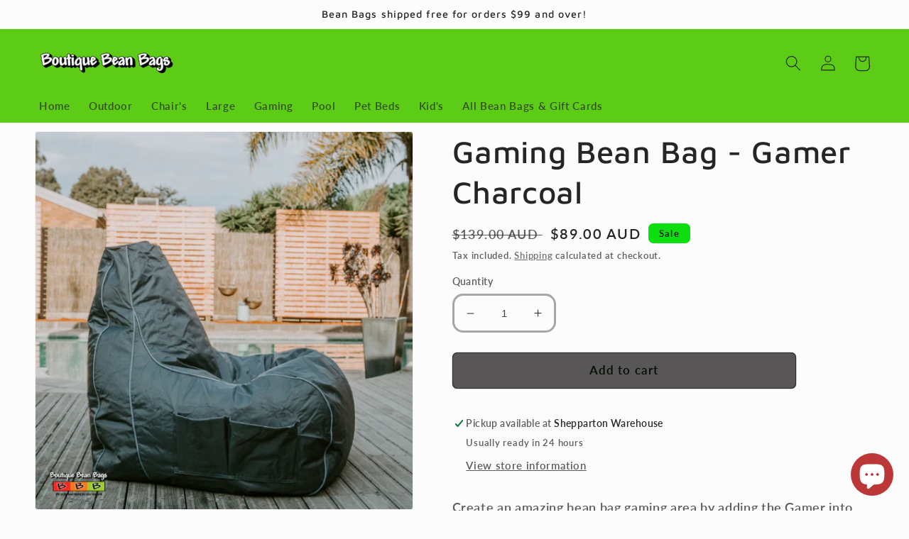

--- FILE ---
content_type: text/html; charset=utf-8
request_url: https://www.boutiquebeanbags.au/products/gaming-bean-bag-gamer-charcoal
body_size: 58318
content:
<!doctype html>
<html class="no-js" lang="en">
  <head>
    <meta name="google-site-verification" content="7HjU31Fm_uFoDP08VXN82ypGdh-jM9nfbOQkYaRrDAk" />

    <script>
  YETT_BLACKLIST = [
	
    /widget-v4\.tidiochat\.com/,
    /trx-cdn\.zip\.co/,
    /afterpay/,
    /cdn\.shopify\.com\/shopifycloud\/shopify_chat/,
   /productreviews/,
  /cdn\.shopify\.com\/shopifycloud\/payment-sheet\/assets\/latest/,
    /pay\.google\.com/,
    /shopify_pay/
    
  ]
  !function(t,e){"object"==typeof exports&&"undefined"!=typeof module?e(exports):"function"==typeof define&&define.amd?define(["exports"],e):e(t.yett={})}(this,function(t){"use strict";var e={blacklist:window.YETT_BLACKLIST,whitelist:window.YETT_WHITELIST},r={blacklisted:[]},n=function(t,r){return t&&(!r||"javascript/blocked"!==r)&&(!e.blacklist||e.blacklist.some(function(e){return e.test(t)}))&&(!e.whitelist||e.whitelist.every(function(e){return!e.test(t)}))},i=function(t){var r=t.getAttribute("src");return e.blacklist&&e.blacklist.every(function(t){return!t.test(r)})||e.whitelist&&e.whitelist.some(function(t){return t.test(r)})},c=new MutationObserver(function(t){t.forEach(function(t){for(var e=t.addedNodes,i=function(t){var i=e[t];if(1===i.nodeType&&"SCRIPT"===i.tagName){var c=i.src,o=i.type;if(n(c,o)){r.blacklisted.push(i.cloneNode()),i.type="javascript/blocked";i.addEventListener("beforescriptexecute",function t(e){"javascript/blocked"===i.getAttribute("type")&&e.preventDefault(),i.removeEventListener("beforescriptexecute",t)}),i.parentElement.removeChild(i)}}},c=0;c<e.length;c++)i(c)})});c.observe(document.documentElement,{childList:!0,subtree:!0});var o=document.createElement;document.createElement=function(){for(var t=arguments.length,e=Array(t),r=0;r<t;r++)e[r]=arguments[r];if("script"!==e[0].toLowerCase())return o.bind(document).apply(void 0,e);var i=o.bind(document).apply(void 0,e),c=i.setAttribute.bind(i);return Object.defineProperties(i,{src:{get:function(){return i.getAttribute("src")},set:function(t){return n(t,i.type)&&c("type","javascript/blocked"),c("src",t),!0}},type:{set:function(t){var e=n(i.src,i.type)?"javascript/blocked":t;return c("type",e),!0}}}),i.setAttribute=function(t,e){"type"===t||"src"===t?i[t]=e:HTMLScriptElement.prototype.setAttribute.call(i,t,e)},i};var l=function(t){if(Array.isArray(t)){for(var e=0,r=Array(t.length);e<t.length;e++)r[e]=t[e];return r}return Array.from(t)},a=new RegExp("[|\\{}()[\\]^$+*?.]","g");t.unblock=function(){for(var t=arguments.length,n=Array(t),o=0;o<t;o++)n[o]=arguments[o];n.length<1?(e.blacklist=[],e.whitelist=[]):(e.blacklist&&(e.blacklist=e.blacklist.filter(function(t){return n.every(function(e){return!t.test(e)})})),e.whitelist&&(e.whitelist=[].concat(l(e.whitelist),l(n.map(function(t){var r=".*"+t.replace(a,"\\$&")+".*";return e.whitelist.find(function(t){return t.toString()===r.toString()})?null:new RegExp(r)}).filter(Boolean)))));for(var s=document.querySelectorAll('script[type="javascript/blocked"]'),u=0;u<s.length;u++){var p=s[u];i(p)&&(p.type="application/javascript",r.blacklisted.push(p),p.parentElement.removeChild(p))}var d=0;[].concat(l(r.blacklisted)).forEach(function(t,e){if(i(t)){var n=document.createElement("script");n.setAttribute("src",t.src),n.setAttribute("type","application/javascript"),document.head.appendChild(n),r.blacklisted.splice(e-d,1),d++}}),e.blacklist&&e.blacklist.length<1&&c.disconnect()},Object.defineProperty(t,"__esModule",{value:!0})});
</script>


		 <style>.shopify-payment-button__button{border-radius:4px;border:none;box-shadow:0 0 0 0 transparent;color:#fff;display:block;font-size:1em;font-weight:500;line-height:1;text-align:center;width:100%}.shopify-payment-button__button[disabled]{opacity:.6}.shopify-payment-button__button--unbranded{background-color:#1990c6;padding:1em 2em}@media screen and (max-width:749px){.grid--peek.slider--mobile{margin:0;width:100%}.grid--peek.slider--mobile .grid__item{box-sizing:content-box;margin:0}.grid--peek .grid__item{min-width:35%}.grid--peek.slider .grid__item:first-of-type{margin-left:1.5rem}.grid--peek.slider .grid__item:last-of-type{margin-right:1.5rem}.grid--peek .grid__item{width:calc(50% - var(--grid-mobile-horizontal-spacing) - 3rem)}}.button,button.shopify-payment-button__button--unbranded{--shadow-horizontal-offset:var(--buttons-shadow-horizontal-offset);--shadow-vertical-offset:var(--buttons-shadow-vertical-offset);--shadow-blur-radius:var(--buttons-shadow-blur-radius);--shadow-opacity:var(--buttons-shadow-opacity);--border-offset:var(--buttons-border-offset);--border-opacity:calc(1 - var(--buttons-border-opacity));border-radius:var(--buttons-radius-outset);position:relative}.button,button.shopify-payment-button__button--unbranded{min-width:calc(12rem + var(--buttons-border-width) * 2);min-height:calc(4.5rem + var(--buttons-border-width) * 2)}.button:before,.shopify-payment-button__button--unbranded:before{content:"";position:absolute;top:0;right:0;bottom:0;left:0;z-index:-1;border-radius:var(--buttons-radius-outset);box-shadow:var(--shadow-horizontal-offset) var(--shadow-vertical-offset) var(--shadow-blur-radius) rgba(var(--color-shadow),var(--shadow-opacity))}.button:after,.shopify-payment-button__button--unbranded:after{content:"";position:absolute;top:var(--buttons-border-width);right:var(--buttons-border-width);bottom:var(--buttons-border-width);left:var(--buttons-border-width);z-index:1;border-radius:var(--buttons-radius);box-shadow:0 0 0 calc(var(--buttons-border-width) + var(--border-offset)) rgba(var(--color-button-text),var(--border-opacity)),0 0 0 var(--buttons-border-width) rgba(var(--color-button),var(--alpha-button-background))}@supports not (inset:10px){.grid{margin-left:calc(-1 * var(--grid-mobile-horizontal-spacing))}.grid__item{padding-left:var(--grid-mobile-horizontal-spacing);padding-bottom:var(--grid-mobile-vertical-spacing)}}.shopify-payment-button__button{font-family:inherit;min-height:4.6rem}.shopify-payment-button__button--unbranded{background-color:rgba(var(--color-button),var(--alpha-button-background));color:rgb(var(--color-button-text));font-size:1.4rem;line-height:calc(1 + .2 / var(--font-body-scale));letter-spacing:.07rem}.shopify-payment-button__button{font-size:1.5rem;letter-spacing:.1rem}.product__info-container .product-form,.product__info-container .product__description{margin:2.5rem 0}.shopify-payment-button__button--hidden{visibility:hidden}.shopify-payment-button__more-options{background:0 0;border:0;display:block;font-size:1em;margin-top:1em;text-align:center;width:100%}.shopify-payment-button__more-options[disabled]{opacity:.6}:root{--font-body-family:Arimo,sans-serif;--font-body-style:normal;--font-body-weight:400;--font-body-weight-bold:700;--font-heading-family:Arimo,sans-serif;--font-heading-style:normal;--font-heading-weight:400;--font-body-scale:1.0;--font-heading-scale:1.0;--color-base-text:37,37,37;--color-shadow:37,37,37;--color-base-background-1:239,236,236;--color-base-background-2:255,255,255;--color-base-solid-button-labels:239,236,236;--color-base-outline-button-labels:123,131,130;--color-base-accent-1:44,51,47;--color-base-accent-2:76,96,85;--payment-terms-background-color:#EFECEC;--gradient-base-background-1:#EFECEC;--gradient-base-background-2:#FFFFFF;--gradient-base-accent-1:#2C332F;--gradient-base-accent-2:#4C6055;--media-padding:px;--media-border-opacity:0.0;--media-border-width:1px;--media-radius:4px;--media-shadow-opacity:0.0;--media-shadow-horizontal-offset:0px;--media-shadow-vertical-offset:0px;--media-shadow-blur-radius:0px;--page-width:100rem;--page-width-margin:0rem;--card-image-padding:0.0rem;--card-corner-radius:0.6rem;--card-text-alignment:left;--card-border-width:0.1rem;--card-border-opacity:0.2;--card-shadow-opacity:0.0;--card-shadow-horizontal-offset:0.0rem;--card-shadow-vertical-offset:0.0rem;--card-shadow-blur-radius:0.0rem;--badge-corner-radius:0.6rem;--popup-border-width:1px;--popup-border-opacity:0.5;--popup-corner-radius:6px;--popup-shadow-opacity:0.0;--popup-shadow-horizontal-offset:0px;--popup-shadow-vertical-offset:0px;--popup-shadow-blur-radius:0px;--drawer-border-width:1px;--drawer-border-opacity:0.1;--drawer-shadow-opacity:0.0;--drawer-shadow-horizontal-offset:0px;--drawer-shadow-vertical-offset:0px;--drawer-shadow-blur-radius:0px;--spacing-sections-desktop:0px;--spacing-sections-mobile:0px;--grid-desktop-vertical-spacing:4px;--grid-desktop-horizontal-spacing:4px;--grid-mobile-vertical-spacing:2px;--grid-mobile-horizontal-spacing:2px;--text-boxes-border-opacity:0.0;--text-boxes-border-width:0px;--text-boxes-radius:6px;--text-boxes-shadow-opacity:0.0;--text-boxes-shadow-horizontal-offset:0px;--text-boxes-shadow-vertical-offset:0px;--text-boxes-shadow-blur-radius:0px;--buttons-radius:6px;--buttons-radius-outset:7px;--buttons-border-width:1px;--buttons-border-opacity:1.0;--buttons-shadow-opacity:0.0;--buttons-shadow-horizontal-offset:0px;--buttons-shadow-vertical-offset:0px;--buttons-shadow-blur-radius:0px;--buttons-border-offset:0.3px;--inputs-radius:6px;--inputs-border-width:1px;--inputs-border-opacity:0.55;--inputs-shadow-opacity:0.0;--inputs-shadow-horizontal-offset:0px;--inputs-margin-offset:0px;--inputs-shadow-vertical-offset:0px;--inputs-shadow-blur-radius:0px;--inputs-radius-outset:7px;--variant-pills-radius:40px;--variant-pills-border-width:1px;--variant-pills-border-opacity:0.55;--variant-pills-shadow-opacity:0.0;--variant-pills-shadow-horizontal-offset:0px;--variant-pills-shadow-vertical-offset:0px;--variant-pills-shadow-blur-radius:0px}*,::after,::before{box-sizing:inherit}html{box-sizing:border-box;font-size:calc(var(--font-body-scale) * 62.5%);height:100%}body{display:grid;grid-template-rows:auto auto 1fr auto;grid-template-columns:100%;min-height:100%;margin:0;font-size:1.5rem;letter-spacing:.06rem;line-height:calc(1 + .8 / var(--font-body-scale));font-family:var(--font-body-family);font-style:var(--font-body-style);font-weight:var(--font-body-weight)}.color-background-1,:root{--color-foreground:var(--color-base-text);--color-background:var(--color-base-background-1);--gradient-background:var(--gradient-base-background-1)}.color-inverse{--color-foreground:var(--color-base-background-1);--color-background:var(--color-base-text);--gradient-background:rgb(var(--color-base-text))}.color-accent-2{--color-foreground:var(--color-base-solid-button-labels);--color-background:var(--color-base-accent-2);--gradient-background:var(--gradient-base-accent-2)}.color-foreground-outline-button{--color-foreground:var(--color-base-outline-button-labels)}.color-background-1,:root{--color-link:var(--color-base-outline-button-labels);--alpha-link:.85}.color-accent-2,.color-inverse{--color-link:var(--color-foreground);--alpha-link:.7}.color-background-1,:root{--color-button:var(--color-base-accent-1);--color-button-text:var(--color-base-solid-button-labels);--alpha-button-background:1;--alpha-button-border:1}.color-accent-2,.color-inverse{--color-button:var(--color-foreground);--color-button-text:var(--color-background)}.button--secondary{--color-button:var(--color-base-outline-button-labels);--color-button-text:var(--color-base-outline-button-labels);--color-button:var(--color-background);--alpha-button-background:1}.color-background-1,:root{--color-badge-background:var(--color-background);--color-badge-border:var(--color-foreground);--alpha-badge-border:.1}.color-accent-2,.color-inverse{--color-badge-background:var(--color-background);--color-badge-border:var(--color-background);--alpha-badge-border:1}.color-background-1,:root{--color-card-hover:var(--color-base-text)}.color-inverse{--color-card-hover:var(--color-base-background-1)}.color-accent-2{--color-card-hover:var(--color-base-solid-button-labels)}:root{--color-icon:rgb(var(--color-base-text))}.contains-media,.global-media-settings{--border-radius:var(--media-radius);--border-width:var(--media-border-width);--border-opacity:var(--media-border-opacity);--shadow-horizontal-offset:var(--media-shadow-horizontal-offset);--shadow-vertical-offset:var(--media-shadow-vertical-offset);--shadow-blur-radius:var(--media-shadow-blur-radius);--shadow-opacity:var(--media-shadow-opacity)}html.no-js .no-js-hidden{display:none!important}.page-width{max-width:var(--page-width);margin:0 auto;padding:0 1.5rem}@media screen and (min-width:750px){body{font-size:1.6rem}.page-width{padding:0 5rem}}.isolate{position:relative;z-index:0}.color-accent-2,.color-background-1,.color-inverse,body{color:rgba(var(--color-foreground),.75);background-color:rgb(var(--color-background))}.list-unstyled{margin:0;padding:0;list-style:none}.visually-hidden{position:absolute!important;overflow:hidden;width:1px;height:1px;margin:-1px;padding:0;border:0;clip:rect(0 0 0 0);word-wrap:normal!important}.visually-hidden--inline{margin:0;height:1em}.text-body{font-size:1.5rem;letter-spacing:.06rem;line-height:calc(1 + .8 / var(--font-body-scale));font-family:var(--font-body-family);font-style:var(--font-body-style);font-weight:var(--font-body-weight)}.h1,.h5,h1,h2,h3{font-family:var(--font-heading-family);font-style:var(--font-heading-style);font-weight:var(--font-heading-weight);letter-spacing:calc(var(--font-heading-scale) * .06rem);color:rgb(var(--color-foreground));line-height:calc(1 + .3/max(1,var(--font-heading-scale)));word-break:break-word}.h1,h1{font-size:calc(var(--font-heading-scale) * 3rem)}@media only screen and (min-width:750px){.h1,h1{font-size:calc(var(--font-heading-scale) * 4rem)}}h2{font-size:calc(var(--font-heading-scale) * 2rem)}@media only screen and (min-width:750px){h2{font-size:calc(var(--font-heading-scale) * 2.4rem)}}h3{font-size:calc(var(--font-heading-scale) * 1.7rem)}.h5{font-size:calc(var(--font-heading-scale) * 1.2rem)}@media only screen and (min-width:750px){h3{font-size:calc(var(--font-heading-scale) * 1.8rem)}.h5{font-size:calc(var(--font-heading-scale) * 1.3rem)}}.caption{font-size:1rem;letter-spacing:.07rem;line-height:calc(1 + .7 / var(--font-body-scale))}@media screen and (min-width:750px){.caption{font-size:1.2rem}}.caption-large,.field__input,.form__label{font-size:1.3rem;line-height:calc(1 + .5 / var(--font-body-scale));letter-spacing:.04rem}.hidden{display:none!important}@media screen and (max-width:749px){.small-hide{display:none!important}}a:empty,div:empty,h2:empty,p:empty{display:none}.link{display:inline-block;border:none;box-shadow:none;text-decoration:underline;text-underline-offset:.3rem;color:rgb(var(--color-link));background-color:transparent;font-size:1.4rem;font-family:inherit}.link--text{color:rgb(var(--color-foreground))}details>*{box-sizing:border-box}:root{--duration-short:.1s;--duration-default:.2s;--duration-long:.5s}.icon-arrow{width:1.5rem}.animate-arrow .icon-arrow path{transform:translate(-.25rem)}summary{list-style:none;position:relative}summary::-webkit-details-marker{display:none}.focus-none{box-shadow:none!important;outline:0!important}.subtitle{font-size:1.8rem;line-height:calc(1 + .8 / var(--font-body-scale));letter-spacing:.06rem;color:rgba(var(--color-foreground),.7)}.grid{display:flex;flex-wrap:wrap;margin-bottom:2rem;padding:0;list-style:none;column-gap:var(--grid-mobile-horizontal-spacing);row-gap:var(--grid-mobile-vertical-spacing)}.grid__item{width:calc(25% - var(--grid-mobile-horizontal-spacing) * 3 / 4);max-width:calc(50% - var(--grid-mobile-horizontal-spacing)/ 2);flex-grow:1;flex-shrink:0}.grid--1-col .grid__item{max-width:100%;width:100%}@media screen and (min-width:750px){.grid{column-gap:var(--grid-desktop-horizontal-spacing);row-gap:var(--grid-desktop-vertical-spacing)}.grid__item{width:calc(25% - var(--grid-desktop-horizontal-spacing) * 3 / 4);max-width:calc(50% - var(--grid-desktop-horizontal-spacing)/ 2)}.grid--2-col-tablet .grid__item{width:calc(50% - var(--grid-desktop-horizontal-spacing)/ 2)}}@media screen and (max-width:749px){.grid--peek.slider--mobile{margin:0;width:100%}.grid--peek.slider--mobile .grid__item{box-sizing:content-box;margin:0}.grid--peek .grid__item{min-width:35%}.grid--peek.slider .grid__item:first-of-type{margin-left:1.5rem}.grid--peek .grid__item{width:calc(50% - var(--grid-mobile-horizontal-spacing) - 3rem)}}.media{display:block;background-color:rgba(var(--color-foreground),.1);position:relative;overflow:hidden}.media--transparent{background-color:transparent}.media>:not(.zoom):not(.deferred-media__poster-button){display:block;max-width:100%;position:absolute;top:0;left:0;height:100%;width:100%}.media>img{object-fit:cover;object-position:center center}.button{--shadow-horizontal-offset:var(--buttons-shadow-horizontal-offset);--shadow-vertical-offset:var(--buttons-shadow-vertical-offset);--shadow-blur-radius:var(--buttons-shadow-blur-radius);--shadow-opacity:var(--buttons-shadow-opacity);--border-offset:var(--buttons-border-offset);--border-opacity:calc(1 - var(--buttons-border-opacity));border-radius:var(--buttons-radius-outset);position:relative}.button{min-width:calc(12rem + var(--buttons-border-width) * 2);min-height:calc(4.5rem + var(--buttons-border-width) * 2)}.button{display:inline-flex;justify-content:center;align-items:center;border:0;padding:0 3rem;font:inherit;font-size:1.5rem;text-decoration:none;color:rgb(var(--color-button-text));-webkit-appearance:none;appearance:none;background-color:rgba(var(--color-button),var(--alpha-button-background))}.button:before{content:"";position:absolute;top:0;right:0;bottom:0;left:0;z-index:-1;border-radius:var(--buttons-radius-outset);box-shadow:var(--shadow-horizontal-offset) var(--shadow-vertical-offset) var(--shadow-blur-radius) rgba(var(--color-shadow),var(--shadow-opacity))}.button:after{content:"";position:absolute;top:var(--buttons-border-width);right:var(--buttons-border-width);bottom:var(--buttons-border-width);left:var(--buttons-border-width);z-index:1;border-radius:var(--buttons-radius);box-shadow:0 0 0 calc(var(--buttons-border-width) + var(--border-offset)) rgba(var(--color-button-text),var(--border-opacity)),0 0 0 var(--buttons-border-width) rgba(var(--color-button),var(--alpha-button-background))}.button--secondary:after{--border-opacity:var(--buttons-border-opacity)}.button,.button-label{font-size:1.5rem;letter-spacing:.1rem;line-height:calc(1 + .2 / var(--font-body-scale))}.button--full-width{display:flex;width:100%}.share-button__button{font-size:1.4rem;display:flex;min-height:2.4rem;align-items:center;color:rgb(var(--color-link));margin-left:0;padding-left:0}.share-button__button,.share-button__fallback button{background-color:transparent;border:none}.share-button__button .icon-share{height:1.2rem;margin-right:1rem;width:1.3rem}.share-button__fallback{display:flex;align-items:center;position:absolute;top:3rem;left:.1rem;z-index:3;width:100%;min-width:max-content;border-radius:var(--inputs-radius);border:0}.share-button__fallback:after{content:"";position:absolute;top:var(--inputs-border-width);right:var(--inputs-border-width);bottom:var(--inputs-border-width);left:var(--inputs-border-width);border:.1rem solid transparent;border-radius:var(--inputs-radius);box-shadow:0 0 0 var(--inputs-border-width) rgba(var(--color-foreground),var(--inputs-border-opacity));z-index:1}.share-button__fallback:before{background:rgb(var(--color-background));content:"";position:absolute;top:0;right:0;bottom:0;left:0;border-radius:var(--inputs-radius-outset);box-shadow:var(--inputs-shadow-horizontal-offset) var(--inputs-shadow-vertical-offset) var(--inputs-shadow-blur-radius) rgba(var(--color-base-text),var(--inputs-shadow-opacity));z-index:-1}.share-button__fallback button{width:4.4rem;height:4.4rem;padding:0;flex-shrink:0;display:flex;justify-content:center;align-items:center;position:relative;right:var(--inputs-border-width)}.share-button__close,.share-button__copy{background-color:transparent;color:rgb(var(--color-foreground))}.share-button__fallback .field:after,.share-button__fallback .field:before{content:none}.share-button__fallback .field{border-radius:0;min-width:auto;min-height:auto}.share-button__fallback .field__input:-webkit-autofill{outline:.2rem solid rgba(var(--color-foreground),.5);outline-offset:.1rem;box-shadow:0 0 0 .1rem rgb(var(--color-background)),0 0 .5rem .4rem rgba(var(--color-foreground),.3)}.share-button__fallback .field__input{box-shadow:none;text-overflow:ellipsis;white-space:nowrap;overflow:hidden;filter:none;min-width:auto;min-height:auto}.share-button__fallback .icon{width:1.5rem;height:1.5rem}.share-button__message:not(:empty){display:flex;align-items:center;width:100%;height:100%;margin-top:0;padding:.8rem 0 .8rem 1.5rem;margin:var(--inputs-border-width)}.field__input{-webkit-appearance:none;appearance:none;background-color:rgb(var(--color-background));color:rgb(var(--color-foreground));font-size:1.6rem;width:100%;box-sizing:border-box;border-radius:var(--inputs-radius);height:4.5rem;min-height:calc(var(--inputs-border-width) * 2);min-width:calc(7rem + (var(--inputs-border-width) * 2));position:relative;border:0}.field:before{content:"";position:absolute;top:0;right:0;bottom:0;left:0;border-radius:var(--inputs-radius-outset);box-shadow:var(--inputs-shadow-horizontal-offset) var(--inputs-shadow-vertical-offset) var(--inputs-shadow-blur-radius) rgba(var(--color-base-text),var(--inputs-shadow-opacity));z-index:-1}.field:after{content:"";position:absolute;top:var(--inputs-border-width);right:var(--inputs-border-width);bottom:var(--inputs-border-width);left:var(--inputs-border-width);border:.1rem solid transparent;border-radius:var(--inputs-radius);box-shadow:0 0 0 var(--inputs-border-width) rgba(var(--color-foreground),var(--inputs-border-opacity));z-index:1}.field{position:relative;width:100%;display:flex}.field__input{flex-grow:1;text-align:left;padding:1.5rem;margin:var(--inputs-border-width)}.field__label{font-size:1.6rem;left:calc(var(--inputs-border-width) + 2rem);top:calc(1rem + var(--inputs-border-width));margin-bottom:0;position:absolute;color:rgba(var(--color-foreground),.75);letter-spacing:.1rem;line-height:1.5}.field__input:-webkit-autofill~.field__label,.field__input:not(:placeholder-shown)~.field__label{font-size:1rem;top:calc(var(--inputs-border-width) + .5rem);left:calc(var(--inputs-border-width) + 2rem);letter-spacing:.04rem}.field__input:-webkit-autofill,.field__input:not(:placeholder-shown){padding:2.2rem 1.5rem .8rem 2rem;margin:var(--inputs-border-width)}.field__input::-webkit-search-cancel-button{display:none}.field__button{align-items:center;background-color:transparent;border:0;color:currentColor;display:flex;height:4.4rem;justify-content:center;overflow:hidden;padding:0;position:absolute;right:0;top:0;width:4.4rem}.field__button>svg{height:2.5rem;width:2.5rem}.field__input:-webkit-autofill~.field__button,.field__input:-webkit-autofill~.field__label{color:#000}.form__label{display:block;margin-bottom:.6rem}.quantity{color:rgba(var(--color-foreground));position:relative;width:calc(14rem / var(--font-body-scale) + var(--inputs-border-width) * 2);display:flex;border-radius:var(--inputs-radius);min-height:calc((var(--inputs-border-width) * 2) + 4.5rem)}.quantity:after{content:"";position:absolute;top:var(--inputs-border-width);right:var(--inputs-border-width);bottom:var(--inputs-border-width);left:var(--inputs-border-width);border:.1rem solid transparent;border-radius:var(--inputs-radius);box-shadow:0 0 0 var(--inputs-border-width) rgba(var(--color-foreground),var(--inputs-border-opacity));z-index:1}.quantity:before{background:rgb(var(--color-background));content:"";position:absolute;top:0;right:0;bottom:0;left:0;border-radius:var(--inputs-radius-outset);box-shadow:var(--inputs-shadow-horizontal-offset) var(--inputs-shadow-vertical-offset) var(--inputs-shadow-blur-radius) rgba(var(--color-base-text),var(--inputs-shadow-opacity));z-index:-1}.quantity__input{color:currentColor;font-size:1.4rem;font-weight:500;opacity:.85;text-align:center;background-color:transparent;border:0;padding:0 .5rem;width:100%;flex-grow:1;-webkit-appearance:none;appearance:none}.quantity__button{width:calc(4.5rem / var(--font-body-scale));flex-shrink:0;font-size:1.8rem;border:0;background-color:transparent;display:flex;align-items:center;justify-content:center;color:rgb(var(--color-foreground));padding:0}.quantity__button:first-child{margin-left:calc(var(--inputs-border-width))}.quantity__button:last-child{margin-right:calc(var(--inputs-border-width))}.quantity__button svg{width:1rem}.quantity__input:-webkit-autofill{box-shadow:0 0 0 10rem rgb(var(--color-background)) inset!important;-webkit-box-shadow:0 0 0 10rem rgb(var(--color-background)) inset!important}.quantity__input::-webkit-inner-spin-button,.quantity__input::-webkit-outer-spin-button{-webkit-appearance:none;margin:0}.quantity__input[type=number]{-moz-appearance:textfield}.modal__toggle{list-style-type:none}.modal__toggle-close{display:none}.modal__toggle-open{display:flex}.no-js .modal__close-button.link{display:none}.modal__close-button.link{display:flex;justify-content:center;align-items:center;padding:0;height:4.4rem;width:4.4rem;background-color:transparent}.modal__close-button .icon{width:1.7rem;height:1.7rem}.modal__content{position:absolute;top:0;left:0;right:0;bottom:0;background:rgb(var(--color-background));z-index:4;display:flex;justify-content:center;align-items:center}#shopify-section-announcement-bar{z-index:4}.announcement-bar{border-bottom:.1rem solid rgba(var(--color-foreground),.08);color:rgb(var(--color-foreground))}.announcement-bar__message{text-align:center;padding:1rem 2rem;margin:0;letter-spacing:.1rem}#shopify-section-header{z-index:3}.header-wrapper{display:block;position:relative;background-color:rgb(var(--color-background))}.header-wrapper--border-bottom{border-bottom:.1rem solid rgba(var(--color-foreground),.08)}.header{display:grid;grid-template-areas:"left-icon heading icons";grid-template-columns:1fr 2fr 1fr;align-items:center;padding-top:1rem;padding-bottom:1rem}.header>.header__heading-link{line-height:0}.header__heading,.header__heading-link{grid-area:heading;justify-self:center}.header__heading-link{display:inline-block;padding:.75rem;text-decoration:none;word-break:break-word}.header__heading-logo{height:auto;width:100%}.header__icons{display:flex;grid-area:icons;justify-self:end}.header__icon span,.header__icon:not(.header__icon--summary){display:flex;align-items:center;justify-content:center}.header__icon{color:rgb(var(--color-foreground))}.header__icon span{height:100%}.header__icon:after{content:none}.header__icon .icon{height:2rem;width:2rem;fill:none;vertical-align:middle}.header__icon,.header__icon--cart .icon{height:4.4rem;width:4.4rem}.header__icon--cart{position:relative;margin-right:-1.2rem}.header>.header__search{grid-area:left-icon;justify-self:start}.header__search{display:inline-flex;line-height:0}.header--top-center>.header__search{display:none}.header--top-center *>.header__search{display:inline-flex}.no-js .predictive-search{display:none}.search-modal{opacity:0;border-bottom:.1rem solid rgba(var(--color-foreground),.08);min-height:calc(100% + var(--inputs-margin-offset) + (2 * var(--inputs-border-width)));height:100%}.search-modal__content{display:flex;align-items:center;justify-content:center;width:100%;height:100%;padding:0 5rem 0 1rem;line-height:calc(1 + .8 / var(--font-body-scale));position:relative}.search-modal__content-bottom{bottom:calc((var(--inputs-margin-offset)/ 2))}.search-modal__form{width:100%}.search-modal__close-button{position:absolute;right:.3rem}@media screen and (min-width:750px){.search-modal__close-button{right:1rem}.search-modal__content{padding:0 6rem}}.header__icon--menu .icon{display:block;position:absolute;opacity:1;transform:scale(1)}details:not([open])>.header__icon--menu .icon-close{visibility:hidden;opacity:0;transform:scale(.8)}.header__inline-menu{margin-left:-1.2rem;grid-area:navigation;display:none}.header--top-center .header__heading-link,.header--top-center .header__inline-menu{margin-left:0}.header__menu-item{padding:1.2rem;text-decoration:none;color:rgba(var(--color-foreground),.75)}.badge{border:1px solid transparent;border-radius:var(--badge-corner-radius);display:inline-block;font-size:1.2rem;letter-spacing:.1rem;line-height:1;padding:.6rem 1.3rem;text-align:center;background-color:rgb(var(--color-badge-background));border-color:rgba(var(--color-badge-border),var(--alpha-badge-border));color:rgb(var(--color-foreground));word-break:break-word}.gradient{background:rgb(var(--color-background));background:var(--gradient-background);background-attachment:fixed}@media screen and (forced-colors:active){.icon{color:CanvasText;fill:CanvasText!important}}.global-media-settings{position:relative;border:var(--media-border-width) solid rgba(var(--color-foreground),var(--media-border-opacity));border-radius:var(--media-radius);overflow:visible!important;background-color:rgb(var(--color-background))}.global-media-settings:after{content:"";position:absolute;top:calc(var(--media-border-width) * -1);right:calc(var(--media-border-width) * -1);bottom:calc(var(--media-border-width) * -1);left:calc(var(--media-border-width) * -1);border-radius:var(--media-radius);box-shadow:var(--media-shadow-horizontal-offset) var(--media-shadow-vertical-offset) var(--media-shadow-blur-radius) rgba(var(--color-shadow),var(--media-shadow-opacity));z-index:-1}.global-media-settings--no-shadow{overflow:hidden!important}.global-media-settings--no-shadow:after{content:none}.global-media-settings img{border-radius:calc(var(--media-radius) - var(--media-border-width))}@supports not (inset:10px){.grid{margin-left:calc(-1 * var(--grid-mobile-horizontal-spacing))}.grid__item{padding-left:var(--grid-mobile-horizontal-spacing);padding-bottom:var(--grid-mobile-vertical-spacing)}@media screen and (min-width:750px){.grid{margin-left:calc(-1 * var(--grid-desktop-horizontal-spacing))}.grid__item{padding-left:var(--grid-desktop-horizontal-spacing);padding-bottom:var(--grid-desktop-vertical-spacing)}}@media screen and (min-width:749px){.grid--peek .grid__item{padding-left:var(--grid-mobile-horizontal-spacing)}}}.search__input.field__input{padding-right:5rem}.search__button{right:var(--inputs-border-width);top:var(--inputs-border-width)}.search__button .icon{height:1.8rem;width:1.8rem}input::-webkit-search-decoration{-webkit-appearance:none}.header__icon--menu{position:initial}.menu-drawer{position:absolute;transform:translate(-100%);visibility:hidden;z-index:3;left:0;top:100%;width:calc(100vw - 4rem);padding:0;border-width:0 var(--drawer-border-width) 0 0;background-color:rgb(var(--color-background));overflow-x:hidden;border-style:solid;border-color:rgba(var(--color-foreground),var(--drawer-border-opacity));filter:drop-shadow(var(--drawer-shadow-horizontal-offset) var(--drawer-shadow-vertical-offset) var(--drawer-shadow-blur-radius) rgba(var(--color-shadow),var(--drawer-shadow-opacity)))}@media screen and (min-width:750px){.menu-drawer{width:40rem}.no-js .menu-drawer{height:auto}}.menu-drawer__inner-container{position:relative;height:100%}.menu-drawer__navigation-container{display:grid;grid-template-rows:1fr auto;align-content:space-between;overflow-y:auto;height:100%}.menu-drawer__navigation{padding:5.6rem 0}.no-js .menu-drawer__navigation{padding:0}.no-js .menu-drawer__navigation>ul>li{border-bottom:.1rem solid rgba(var(--color-foreground),.04)}.menu-drawer__menu-item{padding:1.1rem 3.2rem;text-decoration:none;font-size:1.8rem}.no-js .menu-drawer__menu-item{font-size:1.6rem}.menu-drawer__utility-links{padding:2rem;background-color:rgba(var(--color-foreground),.03)}.menu-drawer__account{display:inline-flex;align-items:center;text-decoration:none;padding:1.2rem;margin-left:-1.2rem;font-size:1.4rem;color:rgb(var(--color-foreground))}.menu-drawer__account .icon-account{height:2rem;width:2rem;margin-right:1rem}.menu-drawer .list-social{justify-content:flex-start;margin-left:-1.25rem;margin-top:2rem}.menu-drawer .list-social__link{padding:1.3rem 1.25rem}.cart-notification-wrapper{position:relative}.cart-notification-wrapper .cart-notification{display:block}.cart-notification{border-bottom-right-radius:var(--popup-corner-radius);border-bottom-left-radius:var(--popup-corner-radius);border-color:rgba(var(--color-foreground),var(--popup-border-opacity));border-style:solid;border-width:0 0 var(--popup-border-width);padding:2.5rem 3.5rem;position:absolute;right:0;transform:translateY(-100%);visibility:hidden;width:100%;z-index:-1;filter:drop-shadow(var(--popup-shadow-horizontal-offset) var(--popup-shadow-vertical-offset) var(--popup-shadow-blur-radius) rgba(var(--color-shadow),var(--popup-shadow-opacity)))}.cart-notification__header{align-items:flex-start;display:flex}.cart-notification__heading{align-items:center;display:flex;flex-grow:1;margin-bottom:0;margin-top:0}.cart-notification__heading .icon-checkmark{color:rgb(var(--color-foreground));margin-right:1rem;width:1.3rem}.cart-notification__close{margin-top:-2rem;margin-right:-3rem}.cart-notification__links{text-align:center}.cart-notification__links>*{margin-top:1rem}.cart-notification-product{align-items:flex-start;display:flex;padding-bottom:3rem;padding-top:2rem}header-drawer{justify-self:start;margin-left:-1.2rem}.menu-drawer-container{display:flex}.list-menu{list-style:none;padding:0;margin:0}.list-menu--inline{display:inline-flex;flex-wrap:wrap}.list-menu__item{display:flex;align-items:center;line-height:calc(1 + .3 / var(--font-body-scale))}.section-header{margin-bottom:0}.cart-notification{display:none}.product{margin:0}.product.grid{gap:0}.product__media-wrapper{padding-left:0}.product__info-wrapper{padding-left:0;padding-bottom:0}@media screen and (min-width:750px){.cart-notification{border-width:0 var(--popup-border-width) var(--popup-border-width);max-width:36.8rem;right:4rem}.section-header{margin-bottom:0}.product--stacked .product__info-container--sticky{display:block;position:sticky;top:3rem;z-index:2}.product__info-wrapper{padding-left:5rem}}.shopify-payment-button__more-options{margin:1.6rem 0 1rem;font-size:1.2rem;line-height:calc(1 + .5 / var(--font-body-scale));letter-spacing:.05rem;text-decoration:underline;text-underline-offset:.3rem}.shopify-payment-button__button+.shopify-payment-button__button--hidden{display:none}.product-form{display:block}.product-form__error-message-wrapper svg{flex-shrink:0;width:1.2rem;height:1.2rem;margin-right:.7rem;margin-top:.5rem}.product-form__input{flex:0 0 100%;padding:0;margin:0 0 1.2rem;max-width:37rem;min-width:fit-content;border:none}.product-form__input .form__label{padding-left:0}.product-form__submit{margin-bottom:1rem}.no-js .product-form__submit.button--secondary{--color-button:var(--color-base-accent-1);--color-button-text:var(--color-base-solid-button-labels);--alpha-button-background:1}.shopify-payment-button__more-options{color:rgb(var(--color-foreground))}.product__info-container>*+*{margin:1.5rem 0}.product__info-container .product-form{margin:2.5rem 0}.product__text{margin-bottom:0}.product__title{word-break:break-word;margin-bottom:1.5rem}.product__title>*{margin:0}.product__title>a{display:none}.product .price .badge,.product .price__container{margin-bottom:.5rem}@media screen and (min-width:750px){.product__info-container{max-width:60rem}.product__info-container>:first-child{margin-top:0}.product__media-list{padding-right:var(--media-shadow-horizontal-offset)}}.product__tax{margin-top:-1.4rem}.product-form__quantity .form__label{margin-bottom:.6rem}.product-form__buttons{max-width:44rem}@media screen and (max-width:749px){.product__media-list{margin-left:-2.5rem;padding-bottom:2rem;margin-bottom:3rem;width:calc(100% + 4rem)}.product__media-wrapper slider-component:not(.thumbnail-slider--no-slide){margin-left:-1.5rem;margin-right:-1.5rem}.slider.product__media-list::-webkit-scrollbar{height:.2rem;width:.2rem}.product__media-list::-webkit-scrollbar-thumb{background-color:rgb(var(--color-foreground))}.product__media-list::-webkit-scrollbar-track{background-color:rgba(var(--color-foreground),.2)}.product__media-list .product__media-item{width:calc(100% - 3rem)}}@media screen and (min-width:750px) and (max-width:989px){.product__media-list .product__media-item:first-child{padding-left:0}.product__media-list .product__media-item{width:100%}}.product__media-icon .icon{width:1.2rem;height:1.4rem}.product__media-icon{background-color:rgb(var(--color-background));border-radius:50%;border:.1rem solid rgba(var(--color-foreground),.1);color:rgb(var(--color-foreground));display:flex;align-items:center;justify-content:center;height:3rem;width:3rem;position:absolute;left:calc(.4rem + var(--media-border-width));top:calc(.4rem + var(--media-border-width));z-index:1}.product__media-item>*{display:block;position:relative}.product__media-toggle{display:flex;border:none;background-color:transparent;color:currentColor;padding:0}.product__media-toggle:after{content:"";display:block;margin:0;padding:0;position:absolute;top:0;left:0;z-index:2;height:100%;width:100%}.product-media-modal{background-color:rgb(var(--color-background));height:100%;position:fixed;top:0;left:0;width:100%;visibility:hidden;opacity:0;z-index:-1}.product-media-modal__dialog{display:flex;align-items:center;height:100vh}.product-media-modal__content{max-height:100vh;width:100%;overflow:auto}.product-media-modal__content>:not(.active){display:none}@media screen and (min-width:750px){.product-media-modal__content{padding-bottom:2rem}.product-media-modal__content>:not(.active){display:block}}.product-media-modal__content>*{display:block;height:auto;margin:auto}.product-media-modal__toggle{background-color:rgb(var(--color-background));border:.1rem solid rgba(var(--color-foreground),.1);border-radius:50%;color:rgba(var(--color-foreground),.55);display:flex;align-items:center;justify-content:center;right:2rem;padding:1.2rem;position:fixed;z-index:2;top:2rem;width:4rem}.product-media-modal__toggle .icon{height:auto;margin:0;width:2.2rem}@media screen and (min-width:750px){.product-media-modal__content{padding:2rem 11rem}.product-media-modal__content>*{width:100%}.product-media-modal__content>*+*{margin-top:2rem}.product-media-modal__toggle{right:5rem;top:2.2rem}.product-media-modal__dialog .global-media-settings--no-shadow{overflow:visible!important}.product__media-wrapper .slider-mobile-gutter .slider-button{display:none}}.product__media-list .media>*{overflow:hidden}@media screen and (max-width:749px){.product-media-modal__dialog .global-media-settings{border:none;border-radius:0}.product__media-item{display:flex;align-items:center}.product__modal-opener{width:100%}}.product:not(.featured-product) .product__view-details{display:none}.product__view-details{display:block;text-decoration:none}.product__view-details .icon{width:1.2rem;margin-left:1.2rem;flex-shrink:0}.price{font-size:1.6rem;letter-spacing:.1rem;line-height:calc(1 + .5 / var(--font-body-scale));color:rgb(var(--color-foreground))}.price>*{display:inline-block;vertical-align:top}.price .price-item{margin:0 1rem 0 0}.price__regular .price-item--regular{margin-right:0}.price--large{font-size:1.6rem;line-height:calc(1 + .5 / var(--font-body-scale));letter-spacing:.13rem}@media screen and (min-width:750px){.price{margin-bottom:0}.price--large{font-size:1.8rem}}.price__regular{display:block}.price .price__badge-sale,.price .price__badge-sold-out,.price__sale{display:none}.unit-price{display:block;font-size:1.1rem;letter-spacing:.04rem;line-height:calc(1 + .2 / var(--font-body-scale));margin-top:.2rem;text-transform:uppercase;color:rgba(var(--color-foreground),.7)}.rte:after{clear:both;content:"";display:block}.rte a{color:rgba(var(--color-link),var(--alpha-link));text-underline-offset:.3rem;text-decoration-thickness:.1rem}slider-component{--desktop-margin-left-first-item:max(5rem, calc((100vw - var(--page-width) + 10rem - var(--grid-desktop-horizontal-spacing)) / 2));position:relative;display:block}@media screen and (max-width:989px){.header__heading-link{text-align:center}.no-js slider-component .slider{padding-bottom:3rem}}.slider__slide{--focus-outline-padding:.5rem;--shadow-padding-top:calc(var(--shadow-vertical-offset) * -1 + var(--shadow-blur-radius));--shadow-padding-bottom:calc(var(--shadow-vertical-offset) + var(--shadow-blur-radius));scroll-snap-align:start;flex-shrink:0;padding-bottom:0}@media screen and (max-width:749px){.slider.slider--mobile{position:relative;flex-wrap:inherit;overflow-x:auto;scroll-snap-type:x mandatory;scroll-behavior:smooth;scroll-padding-left:1.5rem;-webkit-overflow-scrolling:touch;margin-bottom:1rem}.slider.slider--mobile .slider__slide{margin-bottom:0;padding-top:max(var(--focus-outline-padding),var(--shadow-padding-top));padding-bottom:max(var(--focus-outline-padding),var(--shadow-padding-bottom))}}@media (prefers-reduced-motion){.motion-reduce{animation:none!important}.slider{scroll-behavior:auto}}.slider{scrollbar-color:rgb(var(--color-foreground)) rgba(var(--color-foreground),.04);-ms-overflow-style:none;scrollbar-width:none}.slider::-webkit-scrollbar{height:.4rem;width:.4rem;display:none}.no-js .slider{-ms-overflow-style:auto;scrollbar-width:auto}.no-js .slider::-webkit-scrollbar{display:initial}.slider::-webkit-scrollbar-thumb{background-color:rgb(var(--color-foreground));border-radius:.4rem;border:0}.slider::-webkit-scrollbar-track{background:rgba(var(--color-foreground),.04);border-radius:.4rem}.slider-counter{display:flex;justify-content:center;min-width:4.4rem}.slider-buttons{display:flex;align-items:center;justify-content:center}.slider-button{color:rgba(var(--color-foreground),.75);background:0 0;border:none;width:44px;height:44px;display:flex;align-items:center;justify-content:center}.slider-button .icon{height:.6rem}.slider-button--next .icon{transform:rotate(-90deg)}.slider-button--prev .icon{transform:rotate(90deg)}.loading-overlay__spinner{width:1.8rem;display:inline-block}.spinner{animation:1.4s linear infinite rotator}@keyframes rotator{0%{transform:rotate(0)}to{transform:rotate(270deg)}}.path{stroke-dasharray:280;stroke-dashoffset:0;transform-origin:center;stroke:rgb(var(--color-foreground));animation:1.4s ease-in-out infinite dash}@media screen and (forced-colors:active){.path{stroke:CanvasText}}@keyframes dash{0%{stroke-dashoffset:280}50%{stroke-dashoffset:75;transform:rotate(135deg)}to{stroke-dashoffset:280;transform:rotate(450deg)}}.section-template--14834046697525__main-padding{padding-top:27px;padding-bottom:33px}@media screen and (min-width:750px){.slider--mobile+.slider-buttons{display:none}.section-template--14834046697525__main-padding{padding-top:36px;padding-bottom:44px}}pickup-availability{display:block}pickup-availability[available]{min-height:8rem}.footer__column{width:100%;align-items:flex-end}.footer__localization{display:flex;flex-direction:row;justify-content:center;align-content:center;flex-wrap:wrap;padding:1rem 1rem 0}.footer__localization:empty{display:none}@media screen and (min-width:750px){.footer__localization{padding:.4rem 0;justify-content:flex-start}}.list-social{display:flex;flex-wrap:wrap;justify-content:flex-end}@media only screen and (max-width:749px){.list-social{justify-content:center}}.list-social__item .icon{height:1.8rem;width:1.8rem}.list-social__link{align-items:center;display:flex;padding:1.3rem;color:rgb(var(--color-foreground))}
		</style>
		<link rel="preload" as="image" href="//www.boutiquebeanbags.au/cdn/shop/files/GamerCharcoalBeanBag.png?v=1711926283">

<link rel="preconnect" href="//fonts.shopifycdn.com/" crossorigin>
<link rel="preconnect" href="//cdn.shopify.com/" crossorigin>
<link rel="preconnect" href="//v.shopify.com/" crossorigin>
<link rel="dns-prefetch" href="//www.boutiquebeanbags.au" crossorigin>
<link rel="dns-prefetch" href="//boutique-bean-bags.myshopify.com" crossorigin>
<link rel="dns-prefetch" href="//cdn.shopify.com" crossorigin>
<link rel="dns-prefetch" href="//v.shopify.com" crossorigin>
<link rel="dns-prefetch" href="//fonts.shopifycdn.com" crossorigin>
  
  




<script src="//instant.page/5.1.0" type="module" integrity="sha384-by67kQnR+pyfy8yWP4kPO12fHKRLHZPfEsiSXR8u2IKcTdxD805MGUXBzVPnkLHw"></script>




<!-- seo-booster-json-ld-product -->
<script type="application/ld+json">
    {
        "@context": "http://schema.org/",
        "@type": "Product",
        "url": "https://www.boutiquebeanbags.au/products/gaming-bean-bag-gamer-charcoal",
        "name": "Gaming Bean Bag - Gamer Charcoal",
        "image": "https://www.boutiquebeanbags.au/cdn/shop/files/GamerCharcoalBeanBag.png?v=1711926283",
        "description": "Gaming Bean Bag - Gamer Charcoal",
        "brand": {
            "name": "Boutique Bean Bags"
        },
        "sku": "BBB020",
        "weight": "1.6kg",
        "offers" : [
            {
                "@type" : "Offer" ,
                "priceCurrency" : "AUD" ,
                "price" : "89.00" ,
                "priceValidUntil": "2026-04-30",
                "availability" : "http://schema.org/InStock" ,
                "itemCondition": "http://schema.org/NewCondition",
                "sku": "BBB020",
                "url" : "https://www.boutiquebeanbags.au/products/gaming-bean-bag-gamer-charcoal?variant=33420873105461",
                "seller" : {
                    "@type" : "Organization",
                    "name" : "Boutique Bean Bags "
                }
            }
        ]
    }
</script>



    <meta charset="utf-8">
    <meta http-equiv="X-UA-Compatible" content="IE=edge">
    <meta name="viewport" content="width=device-width,initial-scale=1">
    <meta name="theme-color" content="">
    <link rel="canonical" href="https://www.boutiquebeanbags.au/products/gaming-bean-bag-gamer-charcoal">
    <link rel="preconnect" href="https://cdn.shopify.com" crossorigin><link rel="icon" type="image/png" href="//www.boutiquebeanbags.au/cdn/shop/files/Boutique_Bean_Bags_Logo_500x500_Logo.png?crop=center&height=32&v=1683519922&width=32"><link rel="preconnect" href="https://fonts.shopifycdn.com" crossorigin>

    

<meta property="og:site_name" content="Boutique Bean Bags ">
<meta property="og:url" content="https://www.boutiquebeanbags.au/products/gaming-bean-bag-gamer-charcoal">
<meta property="og:title" content="Gaming Bean Bag - Gamer Charcoal">
<meta property="og:type" content="product">
<meta property="og:description" content="Create an amazing bean bag gaming area by adding the Gamer into your space. You&#39;ll be the envy of other gamers when they see how perfectly positioned and ready to win you are with this bean bag."><meta property="og:image" content="http://www.boutiquebeanbags.au/cdn/shop/files/GamerCharcoalBeanBag.png?v=1711926283">
  <meta property="og:image:secure_url" content="https://www.boutiquebeanbags.au/cdn/shop/files/GamerCharcoalBeanBag.png?v=1711926283">
  <meta property="og:image:width" content="500">
  <meta property="og:image:height" content="500"><meta property="og:price:amount" content="89.00">
  <meta property="og:price:currency" content="AUD"><meta name="twitter:card" content="summary_large_image">
<meta name="twitter:title" content="Gaming Bean Bag - Gamer Charcoal">
<meta name="twitter:description" content="Create an amazing bean bag gaming area by adding the Gamer into your space. You&#39;ll be the envy of other gamers when they see how perfectly positioned and ready to win you are with this bean bag.">


    <script src="//www.boutiquebeanbags.au/cdn/shop/t/15/assets/global.js?v=24850326154503943211678864308" defer="defer"></script>
    <script>window.performance && window.performance.mark && window.performance.mark('shopify.content_for_header.start');</script><meta name="google-site-verification" content="BW-qBTB-u8NW0cTfan6XtCwrNmY8JJF99aVJYtgFCUY">
<meta name="google-site-verification" content="bHW2fg--p15zqD84vqsd543qRU0zLAGf64KDOwqeCOo">
<meta name="google-site-verification" content="BW-qBTB-u8NW0cTfan6XtCwrNmY8JJF99aVJYtgFCUY">
<meta name="facebook-domain-verification" content="owlku3v0fx1eb1dwiifxtwzrqdmm4r">
<meta id="shopify-digital-wallet" name="shopify-digital-wallet" content="/1531395/digital_wallets/dialog">
<meta name="shopify-checkout-api-token" content="3b55fb1fe8a7252d06b3ea913c176969">
<meta id="in-context-paypal-metadata" data-shop-id="1531395" data-venmo-supported="false" data-environment="production" data-locale="en_US" data-paypal-v4="true" data-currency="AUD">
<link rel="alternate" type="application/json+oembed" href="https://www.boutiquebeanbags.au/products/gaming-bean-bag-gamer-charcoal.oembed">
<script async="async" src="/checkouts/internal/preloads.js?locale=en-AU"></script>
<link rel="preconnect" href="https://shop.app" crossorigin="anonymous">
<script async="async" src="https://shop.app/checkouts/internal/preloads.js?locale=en-AU&shop_id=1531395" crossorigin="anonymous"></script>
<script id="apple-pay-shop-capabilities" type="application/json">{"shopId":1531395,"countryCode":"AU","currencyCode":"AUD","merchantCapabilities":["supports3DS"],"merchantId":"gid:\/\/shopify\/Shop\/1531395","merchantName":"Boutique Bean Bags ","requiredBillingContactFields":["postalAddress","email","phone"],"requiredShippingContactFields":["postalAddress","email","phone"],"shippingType":"shipping","supportedNetworks":["visa","masterCard","amex","jcb"],"total":{"type":"pending","label":"Boutique Bean Bags ","amount":"1.00"},"shopifyPaymentsEnabled":true,"supportsSubscriptions":true}</script>
<script id="shopify-features" type="application/json">{"accessToken":"3b55fb1fe8a7252d06b3ea913c176969","betas":["rich-media-storefront-analytics"],"domain":"www.boutiquebeanbags.au","predictiveSearch":true,"shopId":1531395,"locale":"en"}</script>
<script>var Shopify = Shopify || {};
Shopify.shop = "boutique-bean-bags.myshopify.com";
Shopify.locale = "en";
Shopify.currency = {"active":"AUD","rate":"1.0"};
Shopify.country = "AU";
Shopify.theme = {"name":"Boutique Bean Bags 25\/5\/2022 | 15-MAR | PS","id":127839862837,"schema_name":"Craft","schema_version":"3.0.0","theme_store_id":1368,"role":"main"};
Shopify.theme.handle = "null";
Shopify.theme.style = {"id":null,"handle":null};
Shopify.cdnHost = "www.boutiquebeanbags.au/cdn";
Shopify.routes = Shopify.routes || {};
Shopify.routes.root = "/";</script>
<script type="module">!function(o){(o.Shopify=o.Shopify||{}).modules=!0}(window);</script>
<script>!function(o){function n(){var o=[];function n(){o.push(Array.prototype.slice.apply(arguments))}return n.q=o,n}var t=o.Shopify=o.Shopify||{};t.loadFeatures=n(),t.autoloadFeatures=n()}(window);</script>
<script>
  window.ShopifyPay = window.ShopifyPay || {};
  window.ShopifyPay.apiHost = "shop.app\/pay";
  window.ShopifyPay.redirectState = null;
</script>
<script id="shop-js-analytics" type="application/json">{"pageType":"product"}</script>
<script defer="defer" async type="module" src="//www.boutiquebeanbags.au/cdn/shopifycloud/shop-js/modules/v2/client.init-shop-cart-sync_BN7fPSNr.en.esm.js"></script>
<script defer="defer" async type="module" src="//www.boutiquebeanbags.au/cdn/shopifycloud/shop-js/modules/v2/chunk.common_Cbph3Kss.esm.js"></script>
<script defer="defer" async type="module" src="//www.boutiquebeanbags.au/cdn/shopifycloud/shop-js/modules/v2/chunk.modal_DKumMAJ1.esm.js"></script>
<script type="module">
  await import("//www.boutiquebeanbags.au/cdn/shopifycloud/shop-js/modules/v2/client.init-shop-cart-sync_BN7fPSNr.en.esm.js");
await import("//www.boutiquebeanbags.au/cdn/shopifycloud/shop-js/modules/v2/chunk.common_Cbph3Kss.esm.js");
await import("//www.boutiquebeanbags.au/cdn/shopifycloud/shop-js/modules/v2/chunk.modal_DKumMAJ1.esm.js");

  window.Shopify.SignInWithShop?.initShopCartSync?.({"fedCMEnabled":true,"windoidEnabled":true});

</script>
<script>
  window.Shopify = window.Shopify || {};
  if (!window.Shopify.featureAssets) window.Shopify.featureAssets = {};
  window.Shopify.featureAssets['shop-js'] = {"shop-cart-sync":["modules/v2/client.shop-cart-sync_CJVUk8Jm.en.esm.js","modules/v2/chunk.common_Cbph3Kss.esm.js","modules/v2/chunk.modal_DKumMAJ1.esm.js"],"init-fed-cm":["modules/v2/client.init-fed-cm_7Fvt41F4.en.esm.js","modules/v2/chunk.common_Cbph3Kss.esm.js","modules/v2/chunk.modal_DKumMAJ1.esm.js"],"init-shop-email-lookup-coordinator":["modules/v2/client.init-shop-email-lookup-coordinator_Cc088_bR.en.esm.js","modules/v2/chunk.common_Cbph3Kss.esm.js","modules/v2/chunk.modal_DKumMAJ1.esm.js"],"init-windoid":["modules/v2/client.init-windoid_hPopwJRj.en.esm.js","modules/v2/chunk.common_Cbph3Kss.esm.js","modules/v2/chunk.modal_DKumMAJ1.esm.js"],"shop-button":["modules/v2/client.shop-button_B0jaPSNF.en.esm.js","modules/v2/chunk.common_Cbph3Kss.esm.js","modules/v2/chunk.modal_DKumMAJ1.esm.js"],"shop-cash-offers":["modules/v2/client.shop-cash-offers_DPIskqss.en.esm.js","modules/v2/chunk.common_Cbph3Kss.esm.js","modules/v2/chunk.modal_DKumMAJ1.esm.js"],"shop-toast-manager":["modules/v2/client.shop-toast-manager_CK7RT69O.en.esm.js","modules/v2/chunk.common_Cbph3Kss.esm.js","modules/v2/chunk.modal_DKumMAJ1.esm.js"],"init-shop-cart-sync":["modules/v2/client.init-shop-cart-sync_BN7fPSNr.en.esm.js","modules/v2/chunk.common_Cbph3Kss.esm.js","modules/v2/chunk.modal_DKumMAJ1.esm.js"],"init-customer-accounts-sign-up":["modules/v2/client.init-customer-accounts-sign-up_CfPf4CXf.en.esm.js","modules/v2/client.shop-login-button_DeIztwXF.en.esm.js","modules/v2/chunk.common_Cbph3Kss.esm.js","modules/v2/chunk.modal_DKumMAJ1.esm.js"],"pay-button":["modules/v2/client.pay-button_CgIwFSYN.en.esm.js","modules/v2/chunk.common_Cbph3Kss.esm.js","modules/v2/chunk.modal_DKumMAJ1.esm.js"],"init-customer-accounts":["modules/v2/client.init-customer-accounts_DQ3x16JI.en.esm.js","modules/v2/client.shop-login-button_DeIztwXF.en.esm.js","modules/v2/chunk.common_Cbph3Kss.esm.js","modules/v2/chunk.modal_DKumMAJ1.esm.js"],"avatar":["modules/v2/client.avatar_BTnouDA3.en.esm.js"],"init-shop-for-new-customer-accounts":["modules/v2/client.init-shop-for-new-customer-accounts_CsZy_esa.en.esm.js","modules/v2/client.shop-login-button_DeIztwXF.en.esm.js","modules/v2/chunk.common_Cbph3Kss.esm.js","modules/v2/chunk.modal_DKumMAJ1.esm.js"],"shop-follow-button":["modules/v2/client.shop-follow-button_BRMJjgGd.en.esm.js","modules/v2/chunk.common_Cbph3Kss.esm.js","modules/v2/chunk.modal_DKumMAJ1.esm.js"],"checkout-modal":["modules/v2/client.checkout-modal_B9Drz_yf.en.esm.js","modules/v2/chunk.common_Cbph3Kss.esm.js","modules/v2/chunk.modal_DKumMAJ1.esm.js"],"shop-login-button":["modules/v2/client.shop-login-button_DeIztwXF.en.esm.js","modules/v2/chunk.common_Cbph3Kss.esm.js","modules/v2/chunk.modal_DKumMAJ1.esm.js"],"lead-capture":["modules/v2/client.lead-capture_DXYzFM3R.en.esm.js","modules/v2/chunk.common_Cbph3Kss.esm.js","modules/v2/chunk.modal_DKumMAJ1.esm.js"],"shop-login":["modules/v2/client.shop-login_CA5pJqmO.en.esm.js","modules/v2/chunk.common_Cbph3Kss.esm.js","modules/v2/chunk.modal_DKumMAJ1.esm.js"],"payment-terms":["modules/v2/client.payment-terms_BxzfvcZJ.en.esm.js","modules/v2/chunk.common_Cbph3Kss.esm.js","modules/v2/chunk.modal_DKumMAJ1.esm.js"]};
</script>
<script id="__st">var __st={"a":1531395,"offset":39600,"reqid":"4164e44c-c29d-4e5b-86cf-ce057e3d8b74-1769778704","pageurl":"www.boutiquebeanbags.au\/products\/gaming-bean-bag-gamer-charcoal","u":"4f5c526c4617","p":"product","rtyp":"product","rid":5023656214581};</script>
<script>window.ShopifyPaypalV4VisibilityTracking = true;</script>
<script id="captcha-bootstrap">!function(){'use strict';const t='contact',e='account',n='new_comment',o=[[t,t],['blogs',n],['comments',n],[t,'customer']],c=[[e,'customer_login'],[e,'guest_login'],[e,'recover_customer_password'],[e,'create_customer']],r=t=>t.map((([t,e])=>`form[action*='/${t}']:not([data-nocaptcha='true']) input[name='form_type'][value='${e}']`)).join(','),a=t=>()=>t?[...document.querySelectorAll(t)].map((t=>t.form)):[];function s(){const t=[...o],e=r(t);return a(e)}const i='password',u='form_key',d=['recaptcha-v3-token','g-recaptcha-response','h-captcha-response',i],f=()=>{try{return window.sessionStorage}catch{return}},m='__shopify_v',_=t=>t.elements[u];function p(t,e,n=!1){try{const o=window.sessionStorage,c=JSON.parse(o.getItem(e)),{data:r}=function(t){const{data:e,action:n}=t;return t[m]||n?{data:e,action:n}:{data:t,action:n}}(c);for(const[e,n]of Object.entries(r))t.elements[e]&&(t.elements[e].value=n);n&&o.removeItem(e)}catch(o){console.error('form repopulation failed',{error:o})}}const l='form_type',E='cptcha';function T(t){t.dataset[E]=!0}const w=window,h=w.document,L='Shopify',v='ce_forms',y='captcha';let A=!1;((t,e)=>{const n=(g='f06e6c50-85a8-45c8-87d0-21a2b65856fe',I='https://cdn.shopify.com/shopifycloud/storefront-forms-hcaptcha/ce_storefront_forms_captcha_hcaptcha.v1.5.2.iife.js',D={infoText:'Protected by hCaptcha',privacyText:'Privacy',termsText:'Terms'},(t,e,n)=>{const o=w[L][v],c=o.bindForm;if(c)return c(t,g,e,D).then(n);var r;o.q.push([[t,g,e,D],n]),r=I,A||(h.body.append(Object.assign(h.createElement('script'),{id:'captcha-provider',async:!0,src:r})),A=!0)});var g,I,D;w[L]=w[L]||{},w[L][v]=w[L][v]||{},w[L][v].q=[],w[L][y]=w[L][y]||{},w[L][y].protect=function(t,e){n(t,void 0,e),T(t)},Object.freeze(w[L][y]),function(t,e,n,w,h,L){const[v,y,A,g]=function(t,e,n){const i=e?o:[],u=t?c:[],d=[...i,...u],f=r(d),m=r(i),_=r(d.filter((([t,e])=>n.includes(e))));return[a(f),a(m),a(_),s()]}(w,h,L),I=t=>{const e=t.target;return e instanceof HTMLFormElement?e:e&&e.form},D=t=>v().includes(t);t.addEventListener('submit',(t=>{const e=I(t);if(!e)return;const n=D(e)&&!e.dataset.hcaptchaBound&&!e.dataset.recaptchaBound,o=_(e),c=g().includes(e)&&(!o||!o.value);(n||c)&&t.preventDefault(),c&&!n&&(function(t){try{if(!f())return;!function(t){const e=f();if(!e)return;const n=_(t);if(!n)return;const o=n.value;o&&e.removeItem(o)}(t);const e=Array.from(Array(32),(()=>Math.random().toString(36)[2])).join('');!function(t,e){_(t)||t.append(Object.assign(document.createElement('input'),{type:'hidden',name:u})),t.elements[u].value=e}(t,e),function(t,e){const n=f();if(!n)return;const o=[...t.querySelectorAll(`input[type='${i}']`)].map((({name:t})=>t)),c=[...d,...o],r={};for(const[a,s]of new FormData(t).entries())c.includes(a)||(r[a]=s);n.setItem(e,JSON.stringify({[m]:1,action:t.action,data:r}))}(t,e)}catch(e){console.error('failed to persist form',e)}}(e),e.submit())}));const S=(t,e)=>{t&&!t.dataset[E]&&(n(t,e.some((e=>e===t))),T(t))};for(const o of['focusin','change'])t.addEventListener(o,(t=>{const e=I(t);D(e)&&S(e,y())}));const B=e.get('form_key'),M=e.get(l),P=B&&M;t.addEventListener('DOMContentLoaded',(()=>{const t=y();if(P)for(const e of t)e.elements[l].value===M&&p(e,B);[...new Set([...A(),...v().filter((t=>'true'===t.dataset.shopifyCaptcha))])].forEach((e=>S(e,t)))}))}(h,new URLSearchParams(w.location.search),n,t,e,['guest_login'])})(!0,!0)}();</script>
<script integrity="sha256-4kQ18oKyAcykRKYeNunJcIwy7WH5gtpwJnB7kiuLZ1E=" data-source-attribution="shopify.loadfeatures" defer="defer" src="//www.boutiquebeanbags.au/cdn/shopifycloud/storefront/assets/storefront/load_feature-a0a9edcb.js" crossorigin="anonymous"></script>
<script crossorigin="anonymous" defer="defer" src="//www.boutiquebeanbags.au/cdn/shopifycloud/storefront/assets/shopify_pay/storefront-65b4c6d7.js?v=20250812"></script>
<script data-source-attribution="shopify.dynamic_checkout.dynamic.init">var Shopify=Shopify||{};Shopify.PaymentButton=Shopify.PaymentButton||{isStorefrontPortableWallets:!0,init:function(){window.Shopify.PaymentButton.init=function(){};var t=document.createElement("script");t.src="https://www.boutiquebeanbags.au/cdn/shopifycloud/portable-wallets/latest/portable-wallets.en.js",t.type="module",document.head.appendChild(t)}};
</script>
<script data-source-attribution="shopify.dynamic_checkout.buyer_consent">
  function portableWalletsHideBuyerConsent(e){var t=document.getElementById("shopify-buyer-consent"),n=document.getElementById("shopify-subscription-policy-button");t&&n&&(t.classList.add("hidden"),t.setAttribute("aria-hidden","true"),n.removeEventListener("click",e))}function portableWalletsShowBuyerConsent(e){var t=document.getElementById("shopify-buyer-consent"),n=document.getElementById("shopify-subscription-policy-button");t&&n&&(t.classList.remove("hidden"),t.removeAttribute("aria-hidden"),n.addEventListener("click",e))}window.Shopify?.PaymentButton&&(window.Shopify.PaymentButton.hideBuyerConsent=portableWalletsHideBuyerConsent,window.Shopify.PaymentButton.showBuyerConsent=portableWalletsShowBuyerConsent);
</script>
<script data-source-attribution="shopify.dynamic_checkout.cart.bootstrap">document.addEventListener("DOMContentLoaded",(function(){function t(){return document.querySelector("shopify-accelerated-checkout-cart, shopify-accelerated-checkout")}if(t())Shopify.PaymentButton.init();else{new MutationObserver((function(e,n){t()&&(Shopify.PaymentButton.init(),n.disconnect())})).observe(document.body,{childList:!0,subtree:!0})}}));
</script>
<link id="shopify-accelerated-checkout-styles" rel="stylesheet" media="screen" href="https://www.boutiquebeanbags.au/cdn/shopifycloud/portable-wallets/latest/accelerated-checkout-backwards-compat.css" crossorigin="anonymous">
<style id="shopify-accelerated-checkout-cart">
        #shopify-buyer-consent {
  margin-top: 1em;
  display: inline-block;
  width: 100%;
}

#shopify-buyer-consent.hidden {
  display: none;
}

#shopify-subscription-policy-button {
  background: none;
  border: none;
  padding: 0;
  text-decoration: underline;
  font-size: inherit;
  cursor: pointer;
}

#shopify-subscription-policy-button::before {
  box-shadow: none;
}

      </style>
<script id="sections-script" data-sections="product-recommendations,header,footer" defer="defer" src="//www.boutiquebeanbags.au/cdn/shop/t/15/compiled_assets/scripts.js?v=1313"></script>
<script>window.performance && window.performance.mark && window.performance.mark('shopify.content_for_header.end');</script>


    <style data-shopify>
      @font-face {
  font-family: Lato;
  font-weight: 600;
  font-style: normal;
  font-display: swap;
  src: url("//www.boutiquebeanbags.au/cdn/fonts/lato/lato_n6.38d0e3b23b74a60f769c51d1df73fac96c580d59.woff2") format("woff2"),
       url("//www.boutiquebeanbags.au/cdn/fonts/lato/lato_n6.3365366161bdcc36a3f97cfbb23954d8c4bf4079.woff") format("woff");
}

      @font-face {
  font-family: Lato;
  font-weight: 700;
  font-style: normal;
  font-display: swap;
  src: url("//www.boutiquebeanbags.au/cdn/fonts/lato/lato_n7.900f219bc7337bc57a7a2151983f0a4a4d9d5dcf.woff2") format("woff2"),
       url("//www.boutiquebeanbags.au/cdn/fonts/lato/lato_n7.a55c60751adcc35be7c4f8a0313f9698598612ee.woff") format("woff");
}

      @font-face {
  font-family: Lato;
  font-weight: 600;
  font-style: italic;
  font-display: swap;
  src: url("//www.boutiquebeanbags.au/cdn/fonts/lato/lato_i6.ab357ee5069e0603c2899b31e2b8ae84c4a42a48.woff2") format("woff2"),
       url("//www.boutiquebeanbags.au/cdn/fonts/lato/lato_i6.3164fed79d7d987c1390528781c7c2f59ac7a746.woff") format("woff");
}

      @font-face {
  font-family: Lato;
  font-weight: 700;
  font-style: italic;
  font-display: swap;
  src: url("//www.boutiquebeanbags.au/cdn/fonts/lato/lato_i7.16ba75868b37083a879b8dd9f2be44e067dfbf92.woff2") format("woff2"),
       url("//www.boutiquebeanbags.au/cdn/fonts/lato/lato_i7.4c07c2b3b7e64ab516aa2f2081d2bb0366b9dce8.woff") format("woff");
}

      @font-face {
  font-family: "Maven Pro";
  font-weight: 500;
  font-style: normal;
  font-display: swap;
  src: url("//www.boutiquebeanbags.au/cdn/fonts/maven_pro/mavenpro_n5.ce007c5b78ce56cdb6d8a7dfd4b878f24918d849.woff2") format("woff2"),
       url("//www.boutiquebeanbags.au/cdn/fonts/maven_pro/mavenpro_n5.78e546abb11d6cec06c98294cd91a76466b42d41.woff") format("woff");
}


      :root {
        --font-body-family: Lato, sans-serif;
        --font-body-style: normal;
        --font-body-weight: 600;
        --font-body-weight-bold: 900;

        --font-heading-family: "Maven Pro", sans-serif;
        --font-heading-style: normal;
        --font-heading-weight: 500;

        --font-body-scale: 1.1;
        --font-heading-scale: 1.0;

        --color-base-text: 37, 37, 37;
        --color-shadow: 37, 37, 37;
        --color-base-background-1: 252, 252, 252;
        --color-base-background-2: 93, 204, 22;
        --color-base-solid-button-labels: 1, 13, 2;
        --color-base-outline-button-labels: 88, 86, 86;
        --color-base-accent-1: 88, 86, 86;
        --color-base-accent-2: 12, 222, 15;
        --payment-terms-background-color: #fcfcfc;

        --gradient-base-background-1: #fcfcfc;
        --gradient-base-background-2: #5dcc16;
        --gradient-base-accent-1: #585656;
        --gradient-base-accent-2: #0cde0f;

        --media-padding: px;
        --media-border-opacity: 0.05;
        --media-border-width: 1px;
        --media-radius: 4px;
        --media-shadow-opacity: 0.0;
        --media-shadow-horizontal-offset: 0px;
        --media-shadow-vertical-offset: -16px;
        --media-shadow-blur-radius: 0px;

        --page-width: 120rem;
        --page-width-margin: 0rem;

        --card-image-padding: 0.2rem;
        --card-corner-radius: 0.6rem;
        --card-text-alignment: left;
        --card-border-width: 0.1rem;
        --card-border-opacity: 0.2;
        --card-shadow-opacity: 0.0;
        --card-shadow-horizontal-offset: 0.0rem;
        --card-shadow-vertical-offset: 0.0rem;
        --card-shadow-blur-radius: 0.0rem;

        --badge-corner-radius: 0.6rem;

        --popup-border-width: 6px;
        --popup-border-opacity: 0.5;
        --popup-corner-radius: 6px;
        --popup-shadow-opacity: 0.1;
        --popup-shadow-horizontal-offset: 0px;
        --popup-shadow-vertical-offset: 0px;
        --popup-shadow-blur-radius: 0px;

        --drawer-border-width: 1px;
        --drawer-border-opacity: 0.1;
        --drawer-shadow-opacity: 0.0;
        --drawer-shadow-horizontal-offset: 0px;
        --drawer-shadow-vertical-offset: 0px;
        --drawer-shadow-blur-radius: 0px;

        --spacing-sections-desktop: 0px;
        --spacing-sections-mobile: 0px;

        --grid-desktop-vertical-spacing: 12px;
        --grid-desktop-horizontal-spacing: 12px;
        --grid-mobile-vertical-spacing: 6px;
        --grid-mobile-horizontal-spacing: 6px;

        --text-boxes-border-opacity: 0.1;
        --text-boxes-border-width: 0px;
        --text-boxes-radius: 6px;
        --text-boxes-shadow-opacity: 0.0;
        --text-boxes-shadow-horizontal-offset: -16px;
        --text-boxes-shadow-vertical-offset: -14px;
        --text-boxes-shadow-blur-radius: 0px;

        --buttons-radius: 6px;
        --buttons-radius-outset: 7px;
        --buttons-border-width: 1px;
        --buttons-border-opacity: 0.45;
        --buttons-shadow-opacity: 0.1;
        --buttons-shadow-horizontal-offset: 0px;
        --buttons-shadow-vertical-offset: 0px;
        --buttons-shadow-blur-radius: 0px;
        --buttons-border-offset: 0.3px;

        --inputs-radius: 12px;
        --inputs-border-width: 3px;
        --inputs-border-opacity: 0.4;
        --inputs-shadow-opacity: 0.0;
        --inputs-shadow-horizontal-offset: 0px;
        --inputs-margin-offset: 0px;
        --inputs-shadow-vertical-offset: 8px;
        --inputs-shadow-blur-radius: 0px;
        --inputs-radius-outset: 15px;

        --variant-pills-radius: 40px;
        --variant-pills-border-width: 1px;
        --variant-pills-border-opacity: 0.55;
        --variant-pills-shadow-opacity: 0.0;
        --variant-pills-shadow-horizontal-offset: 0px;
        --variant-pills-shadow-vertical-offset: 0px;
        --variant-pills-shadow-blur-radius: 0px;
      }

      *,
      *::before,
      *::after {
        box-sizing: inherit;
      }

      html {
        box-sizing: border-box;
        font-size: calc(var(--font-body-scale) * 62.5%);
        height: 100%;
      }

      body {
        display: grid;
        grid-template-rows: auto auto 1fr auto;
        grid-template-columns: 100%;
        min-height: 100%;
        margin: 0;
        font-size: 1.5rem;
        letter-spacing: 0.06rem;
        line-height: calc(1 + 0.8 / var(--font-body-scale));
        font-family: var(--font-body-family);
        font-style: var(--font-body-style);
        font-weight: var(--font-body-weight);
      }

      @media screen and (min-width: 750px) {
        body {
          font-size: 1.6rem;
        }
      }
    </style>

 
      
<link rel="preload" href="//www.boutiquebeanbags.au/cdn/shop/t/15/assets/base.css?v=137648075500889915221679029240" type="text/css" as="style" onload="this.onload=null; this.rel='stylesheet'; "/>
<noscript><link rel="stylesheet" href="//www.boutiquebeanbags.au/cdn/shop/t/15/assets/base.css?v=137648075500889915221679029240"></noscript>
   	<link rel="preload" as="font" href="//www.boutiquebeanbags.au/cdn/fonts/lato/lato_n6.38d0e3b23b74a60f769c51d1df73fac96c580d59.woff2" type="font/woff2" crossorigin><link rel="preload" as="font" href="//www.boutiquebeanbags.au/cdn/fonts/maven_pro/mavenpro_n5.ce007c5b78ce56cdb6d8a7dfd4b878f24918d849.woff2" type="font/woff2" crossorigin><link rel="stylesheet" href="//www.boutiquebeanbags.au/cdn/shop/t/15/assets/component-predictive-search.css?v=165644661289088488651678864308" media="print" onload="this.media='all'"><script>document.documentElement.className = document.documentElement.className.replace('no-js', 'js');
    if (Shopify.designMode) {
      document.documentElement.classList.add('shopify-design-mode');
    }
    </script>
    <!-- Google Tag Manager -->
<script>(function(w,d,s,l,i){w[l]=w[l]||[];w[l].push({'gtm.start':
new Date().getTime(),event:'gtm.js'});var f=d.getElementsByTagName(s)[0],
j=d.createElement(s),dl=l!='dataLayer'?'&l='+l:'';j.async=true;j.src=
'https://www.googletagmanager.com/gtm.js?id='+i+dl;f.parentNode.insertBefore(j,f);
})(window,document,'script','dataLayer','GTM-MHW8K3X');</script>
<!-- End Google Tag Manager -->
    <!-- Google tag (gtag.js) -->
<script async src="https://www.googletagmanager.com/gtag/js?id=AW-11085144626"></script>
<script>
  window.dataLayer = window.dataLayer || [];
  function gtag(){dataLayer.push(arguments);}
  gtag('js', new Date());

  gtag('config', 'AW-11085144626');
</script>
  <!-- BEGIN app block: shopify://apps/judge-me-reviews/blocks/judgeme_core/61ccd3b1-a9f2-4160-9fe9-4fec8413e5d8 --><!-- Start of Judge.me Core -->






<link rel="dns-prefetch" href="https://cdnwidget.judge.me">
<link rel="dns-prefetch" href="https://cdn.judge.me">
<link rel="dns-prefetch" href="https://cdn1.judge.me">
<link rel="dns-prefetch" href="https://api.judge.me">

<script data-cfasync='false' class='jdgm-settings-script'>window.jdgmSettings={"pagination":5,"disable_web_reviews":false,"badge_no_review_text":"No reviews","badge_n_reviews_text":"{{ n }} review/reviews","badge_star_color":"#07ef0c","hide_badge_preview_if_no_reviews":true,"badge_hide_text":false,"enforce_center_preview_badge":false,"widget_title":"Customer Reviews","widget_open_form_text":"Write a review","widget_close_form_text":"Cancel review","widget_refresh_page_text":"Refresh page","widget_summary_text":"Based on {{ number_of_reviews }} review/reviews","widget_no_review_text":"Be the first to write a review","widget_name_field_text":"Display name","widget_verified_name_field_text":"Verified Name (public)","widget_name_placeholder_text":"Display name","widget_required_field_error_text":"This field is required.","widget_email_field_text":"Email address","widget_verified_email_field_text":"Verified Email (private, can not be edited)","widget_email_placeholder_text":"Your email address","widget_email_field_error_text":"Please enter a valid email address.","widget_rating_field_text":"Rating","widget_review_title_field_text":"Review Title","widget_review_title_placeholder_text":"Give your review a title","widget_review_body_field_text":"Review content","widget_review_body_placeholder_text":"Start writing here...","widget_pictures_field_text":"Picture/Video (optional)","widget_submit_review_text":"Submit Review","widget_submit_verified_review_text":"Submit Verified Review","widget_submit_success_msg_with_auto_publish":"Thank you! Please refresh the page in a few moments to see your review. You can remove or edit your review by logging into \u003ca href='https://judge.me/login' target='_blank' rel='nofollow noopener'\u003eJudge.me\u003c/a\u003e","widget_submit_success_msg_no_auto_publish":"Thank you! Your review will be published as soon as it is approved by the shop admin. You can remove or edit your review by logging into \u003ca href='https://judge.me/login' target='_blank' rel='nofollow noopener'\u003eJudge.me\u003c/a\u003e","widget_show_default_reviews_out_of_total_text":"Showing {{ n_reviews_shown }} out of {{ n_reviews }} reviews.","widget_show_all_link_text":"Show all","widget_show_less_link_text":"Show less","widget_author_said_text":"{{ reviewer_name }} said:","widget_days_text":"{{ n }} days ago","widget_weeks_text":"{{ n }} week/weeks ago","widget_months_text":"{{ n }} month/months ago","widget_years_text":"{{ n }} year/years ago","widget_yesterday_text":"Yesterday","widget_today_text":"Today","widget_replied_text":"\u003e\u003e {{ shop_name }} replied:","widget_read_more_text":"Read more","widget_reviewer_name_as_initial":"","widget_rating_filter_color":"","widget_rating_filter_see_all_text":"See all reviews","widget_sorting_most_recent_text":"Most Recent","widget_sorting_highest_rating_text":"Highest Rating","widget_sorting_lowest_rating_text":"Lowest Rating","widget_sorting_with_pictures_text":"Only Pictures","widget_sorting_most_helpful_text":"Most Helpful","widget_open_question_form_text":"Ask a question","widget_reviews_subtab_text":"Reviews","widget_questions_subtab_text":"Questions","widget_question_label_text":"Question","widget_answer_label_text":"Answer","widget_question_placeholder_text":"Write your question here","widget_submit_question_text":"Submit Question","widget_question_submit_success_text":"Thank you for your question! We will notify you once it gets answered.","widget_star_color":"#07ef0c","verified_badge_text":"Verified","verified_badge_bg_color":"","verified_badge_text_color":"","verified_badge_placement":"left-of-reviewer-name","widget_review_max_height":"","widget_hide_border":false,"widget_social_share":false,"widget_thumb":false,"widget_review_location_show":false,"widget_location_format":"","all_reviews_include_out_of_store_products":true,"all_reviews_out_of_store_text":"(out of store)","all_reviews_pagination":100,"all_reviews_product_name_prefix_text":"about","enable_review_pictures":true,"enable_question_anwser":false,"widget_theme":"","review_date_format":"timestamp","default_sort_method":"most-recent","widget_product_reviews_subtab_text":"Product Reviews","widget_shop_reviews_subtab_text":"Shop Reviews","widget_other_products_reviews_text":"Reviews for other products","widget_store_reviews_subtab_text":"Store reviews","widget_no_store_reviews_text":"This store hasn't received any reviews yet","widget_web_restriction_product_reviews_text":"This product hasn't received any reviews yet","widget_no_items_text":"No items found","widget_show_more_text":"Show more","widget_write_a_store_review_text":"Write a Store Review","widget_other_languages_heading":"Reviews in Other Languages","widget_translate_review_text":"Translate review to {{ language }}","widget_translating_review_text":"Translating...","widget_show_original_translation_text":"Show original ({{ language }})","widget_translate_review_failed_text":"Review couldn't be translated.","widget_translate_review_retry_text":"Retry","widget_translate_review_try_again_later_text":"Try again later","show_product_url_for_grouped_product":false,"widget_sorting_pictures_first_text":"Pictures First","show_pictures_on_all_rev_page_mobile":false,"show_pictures_on_all_rev_page_desktop":false,"floating_tab_hide_mobile_install_preference":false,"floating_tab_button_name":"★ Reviews","floating_tab_title":"Let customers speak for us","floating_tab_button_color":"","floating_tab_button_background_color":"","floating_tab_url":"","floating_tab_url_enabled":false,"floating_tab_tab_style":"text","all_reviews_text_badge_text":"Customers rate us {{ shop.metafields.judgeme.all_reviews_rating | round: 1 }}/5 based on {{ shop.metafields.judgeme.all_reviews_count }} reviews.","all_reviews_text_badge_text_branded_style":"{{ shop.metafields.judgeme.all_reviews_rating | round: 1 }} out of 5 stars based on {{ shop.metafields.judgeme.all_reviews_count }} reviews","is_all_reviews_text_badge_a_link":false,"show_stars_for_all_reviews_text_badge":false,"all_reviews_text_badge_url":"","all_reviews_text_style":"text","all_reviews_text_color_style":"judgeme_brand_color","all_reviews_text_color":"#108474","all_reviews_text_show_jm_brand":true,"featured_carousel_show_header":true,"featured_carousel_title":"We are only as good as our customers think, see what they thought of \"the best friend for your rear end\"!","testimonials_carousel_title":"Customers are saying","videos_carousel_title":"Real customer stories","cards_carousel_title":"Customers are saying","featured_carousel_count_text":"from {{ n }} reviews","featured_carousel_add_link_to_all_reviews_page":false,"featured_carousel_url":"","featured_carousel_show_images":true,"featured_carousel_autoslide_interval":5,"featured_carousel_arrows_on_the_sides":false,"featured_carousel_height":170,"featured_carousel_width":80,"featured_carousel_image_size":0,"featured_carousel_image_height":250,"featured_carousel_arrow_color":"#eeeeee","verified_count_badge_style":"vintage","verified_count_badge_orientation":"horizontal","verified_count_badge_color_style":"judgeme_brand_color","verified_count_badge_color":"#108474","is_verified_count_badge_a_link":false,"verified_count_badge_url":"","verified_count_badge_show_jm_brand":true,"widget_rating_preset_default":5,"widget_first_sub_tab":"product-reviews","widget_show_histogram":true,"widget_histogram_use_custom_color":false,"widget_pagination_use_custom_color":false,"widget_star_use_custom_color":false,"widget_verified_badge_use_custom_color":false,"widget_write_review_use_custom_color":false,"picture_reminder_submit_button":"Upload Pictures","enable_review_videos":true,"mute_video_by_default":false,"widget_sorting_videos_first_text":"Videos First","widget_review_pending_text":"Pending","featured_carousel_items_for_large_screen":2,"social_share_options_order":"Facebook,Twitter","remove_microdata_snippet":true,"disable_json_ld":false,"enable_json_ld_products":false,"preview_badge_show_question_text":false,"preview_badge_no_question_text":"No questions","preview_badge_n_question_text":"{{ number_of_questions }} question/questions","qa_badge_show_icon":false,"qa_badge_position":"same-row","remove_judgeme_branding":false,"widget_add_search_bar":false,"widget_search_bar_placeholder":"Search","widget_sorting_verified_only_text":"Verified only","featured_carousel_theme":"default","featured_carousel_show_rating":true,"featured_carousel_show_title":true,"featured_carousel_show_body":true,"featured_carousel_show_date":false,"featured_carousel_show_reviewer":true,"featured_carousel_show_product":false,"featured_carousel_header_background_color":"#108474","featured_carousel_header_text_color":"#ffffff","featured_carousel_name_product_separator":"reviewed","featured_carousel_full_star_background":"#108474","featured_carousel_empty_star_background":"#dadada","featured_carousel_vertical_theme_background":"#f9fafb","featured_carousel_verified_badge_enable":false,"featured_carousel_verified_badge_color":"#108474","featured_carousel_border_style":"round","featured_carousel_review_line_length_limit":3,"featured_carousel_more_reviews_button_text":"Read more reviews","featured_carousel_view_product_button_text":"View product","all_reviews_page_load_reviews_on":"scroll","all_reviews_page_load_more_text":"Load More Reviews","disable_fb_tab_reviews":false,"enable_ajax_cdn_cache":false,"widget_public_name_text":"displayed publicly like","default_reviewer_name":"John Smith","default_reviewer_name_has_non_latin":true,"widget_reviewer_anonymous":"Anonymous","medals_widget_title":"Judge.me Review Medals","medals_widget_background_color":"#f9fafb","medals_widget_position":"footer_all_pages","medals_widget_border_color":"#f9fafb","medals_widget_verified_text_position":"left","medals_widget_use_monochromatic_version":false,"medals_widget_elements_color":"#108474","show_reviewer_avatar":true,"widget_invalid_yt_video_url_error_text":"Not a YouTube video URL","widget_max_length_field_error_text":"Please enter no more than {0} characters.","widget_show_country_flag":false,"widget_show_collected_via_shop_app":true,"widget_verified_by_shop_badge_style":"light","widget_verified_by_shop_text":"Verified by Shop","widget_show_photo_gallery":false,"widget_load_with_code_splitting":true,"widget_ugc_install_preference":false,"widget_ugc_title":"Made by us, Shared by you","widget_ugc_subtitle":"Tag us to see your picture featured in our page","widget_ugc_arrows_color":"#ffffff","widget_ugc_primary_button_text":"Buy Now","widget_ugc_primary_button_background_color":"#108474","widget_ugc_primary_button_text_color":"#ffffff","widget_ugc_primary_button_border_width":"0","widget_ugc_primary_button_border_style":"none","widget_ugc_primary_button_border_color":"#108474","widget_ugc_primary_button_border_radius":"25","widget_ugc_secondary_button_text":"Load More","widget_ugc_secondary_button_background_color":"#ffffff","widget_ugc_secondary_button_text_color":"#108474","widget_ugc_secondary_button_border_width":"2","widget_ugc_secondary_button_border_style":"solid","widget_ugc_secondary_button_border_color":"#108474","widget_ugc_secondary_button_border_radius":"25","widget_ugc_reviews_button_text":"View Reviews","widget_ugc_reviews_button_background_color":"#ffffff","widget_ugc_reviews_button_text_color":"#108474","widget_ugc_reviews_button_border_width":"2","widget_ugc_reviews_button_border_style":"solid","widget_ugc_reviews_button_border_color":"#108474","widget_ugc_reviews_button_border_radius":"25","widget_ugc_reviews_button_link_to":"judgeme-reviews-page","widget_ugc_show_post_date":true,"widget_ugc_max_width":"800","widget_rating_metafield_value_type":true,"widget_primary_color":"#555753","widget_enable_secondary_color":true,"widget_secondary_color":"#edf5f5","widget_summary_average_rating_text":"{{ average_rating }} out of 5","widget_media_grid_title":"Customer photos \u0026 videos","widget_media_grid_see_more_text":"See more","widget_round_style":false,"widget_show_product_medals":true,"widget_verified_by_judgeme_text":"Verified by Judge.me","widget_show_store_medals":true,"widget_verified_by_judgeme_text_in_store_medals":"Verified by Judge.me","widget_media_field_exceed_quantity_message":"Sorry, we can only accept {{ max_media }} for one review.","widget_media_field_exceed_limit_message":"{{ file_name }} is too large, please select a {{ media_type }} less than {{ size_limit }}MB.","widget_review_submitted_text":"Review Submitted!","widget_question_submitted_text":"Question Submitted!","widget_close_form_text_question":"Cancel","widget_write_your_answer_here_text":"Write your answer here","widget_enabled_branded_link":true,"widget_show_collected_by_judgeme":true,"widget_reviewer_name_color":"","widget_write_review_text_color":"","widget_write_review_bg_color":"","widget_collected_by_judgeme_text":"collected by Judge.me","widget_pagination_type":"standard","widget_load_more_text":"Load More","widget_load_more_color":"#108474","widget_full_review_text":"Full Review","widget_read_more_reviews_text":"Read More Reviews","widget_read_questions_text":"Read Questions","widget_questions_and_answers_text":"Questions \u0026 Answers","widget_verified_by_text":"Verified by","widget_verified_text":"Verified","widget_number_of_reviews_text":"{{ number_of_reviews }} reviews","widget_back_button_text":"Back","widget_next_button_text":"Next","widget_custom_forms_filter_button":"Filters","custom_forms_style":"horizontal","widget_show_review_information":false,"how_reviews_are_collected":"How reviews are collected?","widget_show_review_keywords":false,"widget_gdpr_statement":"How we use your data: We'll only contact you about the review you left, and only if necessary. By submitting your review, you agree to Judge.me's \u003ca href='https://judge.me/terms' target='_blank' rel='nofollow noopener'\u003eterms\u003c/a\u003e, \u003ca href='https://judge.me/privacy' target='_blank' rel='nofollow noopener'\u003eprivacy\u003c/a\u003e and \u003ca href='https://judge.me/content-policy' target='_blank' rel='nofollow noopener'\u003econtent\u003c/a\u003e policies.","widget_multilingual_sorting_enabled":false,"widget_translate_review_content_enabled":false,"widget_translate_review_content_method":"manual","popup_widget_review_selection":"automatically_with_pictures","popup_widget_round_border_style":true,"popup_widget_show_title":true,"popup_widget_show_body":true,"popup_widget_show_reviewer":false,"popup_widget_show_product":true,"popup_widget_show_pictures":true,"popup_widget_use_review_picture":true,"popup_widget_show_on_home_page":true,"popup_widget_show_on_product_page":true,"popup_widget_show_on_collection_page":true,"popup_widget_show_on_cart_page":true,"popup_widget_position":"bottom_left","popup_widget_first_review_delay":5,"popup_widget_duration":5,"popup_widget_interval":5,"popup_widget_review_count":5,"popup_widget_hide_on_mobile":true,"review_snippet_widget_round_border_style":true,"review_snippet_widget_card_color":"#FFFFFF","review_snippet_widget_slider_arrows_background_color":"#FFFFFF","review_snippet_widget_slider_arrows_color":"#000000","review_snippet_widget_star_color":"#108474","show_product_variant":false,"all_reviews_product_variant_label_text":"Variant: ","widget_show_verified_branding":false,"widget_ai_summary_title":"Customers say","widget_ai_summary_disclaimer":"AI-powered review summary based on recent customer reviews","widget_show_ai_summary":false,"widget_show_ai_summary_bg":false,"widget_show_review_title_input":true,"redirect_reviewers_invited_via_email":"review_widget","request_store_review_after_product_review":false,"request_review_other_products_in_order":false,"review_form_color_scheme":"default","review_form_corner_style":"square","review_form_star_color":{},"review_form_text_color":"#333333","review_form_background_color":"#ffffff","review_form_field_background_color":"#fafafa","review_form_button_color":{},"review_form_button_text_color":"#ffffff","review_form_modal_overlay_color":"#000000","review_content_screen_title_text":"How would you rate this product?","review_content_introduction_text":"We would love it if you would share a bit about your experience.","store_review_form_title_text":"How would you rate this store?","store_review_form_introduction_text":"We would love it if you would share a bit about your experience.","show_review_guidance_text":true,"one_star_review_guidance_text":"Poor","five_star_review_guidance_text":"Great","customer_information_screen_title_text":"About you","customer_information_introduction_text":"Please tell us more about you.","custom_questions_screen_title_text":"Your experience in more detail","custom_questions_introduction_text":"Here are a few questions to help us understand more about your experience.","review_submitted_screen_title_text":"Thanks for your review!","review_submitted_screen_thank_you_text":"We are processing it and it will appear on the store soon.","review_submitted_screen_email_verification_text":"Please confirm your email by clicking the link we just sent you. This helps us keep reviews authentic.","review_submitted_request_store_review_text":"Would you like to share your experience of shopping with us?","review_submitted_review_other_products_text":"Would you like to review these products?","store_review_screen_title_text":"Would you like to share your experience of shopping with us?","store_review_introduction_text":"We value your feedback and use it to improve. Please share any thoughts or suggestions you have.","reviewer_media_screen_title_picture_text":"Share a picture","reviewer_media_introduction_picture_text":"Upload a photo to support your review.","reviewer_media_screen_title_video_text":"Share a video","reviewer_media_introduction_video_text":"Upload a video to support your review.","reviewer_media_screen_title_picture_or_video_text":"Share a picture or video","reviewer_media_introduction_picture_or_video_text":"Upload a photo or video to support your review.","reviewer_media_youtube_url_text":"Paste your Youtube URL here","advanced_settings_next_step_button_text":"Next","advanced_settings_close_review_button_text":"Close","modal_write_review_flow":false,"write_review_flow_required_text":"Required","write_review_flow_privacy_message_text":"We respect your privacy.","write_review_flow_anonymous_text":"Post review as anonymous","write_review_flow_visibility_text":"This won't be visible to other customers.","write_review_flow_multiple_selection_help_text":"Select as many as you like","write_review_flow_single_selection_help_text":"Select one option","write_review_flow_required_field_error_text":"This field is required","write_review_flow_invalid_email_error_text":"Please enter a valid email address","write_review_flow_max_length_error_text":"Max. {{ max_length }} characters.","write_review_flow_media_upload_text":"\u003cb\u003eClick to upload\u003c/b\u003e or drag and drop","write_review_flow_gdpr_statement":"We'll only contact you about your review if necessary. By submitting your review, you agree to our \u003ca href='https://judge.me/terms' target='_blank' rel='nofollow noopener'\u003eterms and conditions\u003c/a\u003e and \u003ca href='https://judge.me/privacy' target='_blank' rel='nofollow noopener'\u003eprivacy policy\u003c/a\u003e.","rating_only_reviews_enabled":false,"show_negative_reviews_help_screen":false,"new_review_flow_help_screen_rating_threshold":3,"negative_review_resolution_screen_title_text":"Tell us more","negative_review_resolution_text":"Your experience matters to us. If there were issues with your purchase, we're here to help. Feel free to reach out to us, we'd love the opportunity to make things right.","negative_review_resolution_button_text":"Contact us","negative_review_resolution_proceed_with_review_text":"Leave a review","negative_review_resolution_subject":"Issue with purchase from {{ shop_name }}.{{ order_name }}","preview_badge_collection_page_install_status":false,"widget_review_custom_css":"","preview_badge_custom_css":"","preview_badge_stars_count":"5-stars","featured_carousel_custom_css":"","floating_tab_custom_css":"","all_reviews_widget_custom_css":"","medals_widget_custom_css":"","verified_badge_custom_css":"","all_reviews_text_custom_css":"","transparency_badges_collected_via_store_invite":false,"transparency_badges_from_another_provider":false,"transparency_badges_collected_from_store_visitor":false,"transparency_badges_collected_by_verified_review_provider":false,"transparency_badges_earned_reward":false,"transparency_badges_collected_via_store_invite_text":"Review collected via store invitation","transparency_badges_from_another_provider_text":"Review collected from another provider","transparency_badges_collected_from_store_visitor_text":"Review collected from a store visitor","transparency_badges_written_in_google_text":"Review written in Google","transparency_badges_written_in_etsy_text":"Review written in Etsy","transparency_badges_written_in_shop_app_text":"Review written in Shop App","transparency_badges_earned_reward_text":"Review earned a reward for future purchase","product_review_widget_per_page":10,"widget_store_review_label_text":"Review about the store","checkout_comment_extension_title_on_product_page":"Customer Comments","checkout_comment_extension_num_latest_comment_show":5,"checkout_comment_extension_format":"name_and_timestamp","checkout_comment_customer_name":"last_initial","checkout_comment_comment_notification":true,"preview_badge_collection_page_install_preference":true,"preview_badge_home_page_install_preference":false,"preview_badge_product_page_install_preference":true,"review_widget_install_preference":"","review_carousel_install_preference":false,"floating_reviews_tab_install_preference":"none","verified_reviews_count_badge_install_preference":false,"all_reviews_text_install_preference":false,"review_widget_best_location":true,"judgeme_medals_install_preference":false,"review_widget_revamp_enabled":false,"review_widget_qna_enabled":false,"review_widget_header_theme":"minimal","review_widget_widget_title_enabled":true,"review_widget_header_text_size":"medium","review_widget_header_text_weight":"regular","review_widget_average_rating_style":"compact","review_widget_bar_chart_enabled":true,"review_widget_bar_chart_type":"numbers","review_widget_bar_chart_style":"standard","review_widget_expanded_media_gallery_enabled":false,"review_widget_reviews_section_theme":"standard","review_widget_image_style":"thumbnails","review_widget_review_image_ratio":"square","review_widget_stars_size":"medium","review_widget_verified_badge":"standard_text","review_widget_review_title_text_size":"medium","review_widget_review_text_size":"medium","review_widget_review_text_length":"medium","review_widget_number_of_columns_desktop":3,"review_widget_carousel_transition_speed":5,"review_widget_custom_questions_answers_display":"always","review_widget_button_text_color":"#FFFFFF","review_widget_text_color":"#000000","review_widget_lighter_text_color":"#7B7B7B","review_widget_corner_styling":"soft","review_widget_review_word_singular":"review","review_widget_review_word_plural":"reviews","review_widget_voting_label":"Helpful?","review_widget_shop_reply_label":"Reply from {{ shop_name }}:","review_widget_filters_title":"Filters","qna_widget_question_word_singular":"Question","qna_widget_question_word_plural":"Questions","qna_widget_answer_reply_label":"Answer from {{ answerer_name }}:","qna_content_screen_title_text":"Ask a question about this product","qna_widget_question_required_field_error_text":"Please enter your question.","qna_widget_flow_gdpr_statement":"We'll only contact you about your question if necessary. By submitting your question, you agree to our \u003ca href='https://judge.me/terms' target='_blank' rel='nofollow noopener'\u003eterms and conditions\u003c/a\u003e and \u003ca href='https://judge.me/privacy' target='_blank' rel='nofollow noopener'\u003eprivacy policy\u003c/a\u003e.","qna_widget_question_submitted_text":"Thanks for your question!","qna_widget_close_form_text_question":"Close","qna_widget_question_submit_success_text":"We’ll notify you by email when your question is answered.","all_reviews_widget_v2025_enabled":false,"all_reviews_widget_v2025_header_theme":"default","all_reviews_widget_v2025_widget_title_enabled":true,"all_reviews_widget_v2025_header_text_size":"medium","all_reviews_widget_v2025_header_text_weight":"regular","all_reviews_widget_v2025_average_rating_style":"compact","all_reviews_widget_v2025_bar_chart_enabled":true,"all_reviews_widget_v2025_bar_chart_type":"numbers","all_reviews_widget_v2025_bar_chart_style":"standard","all_reviews_widget_v2025_expanded_media_gallery_enabled":false,"all_reviews_widget_v2025_show_store_medals":true,"all_reviews_widget_v2025_show_photo_gallery":true,"all_reviews_widget_v2025_show_review_keywords":false,"all_reviews_widget_v2025_show_ai_summary":false,"all_reviews_widget_v2025_show_ai_summary_bg":false,"all_reviews_widget_v2025_add_search_bar":false,"all_reviews_widget_v2025_default_sort_method":"most-recent","all_reviews_widget_v2025_reviews_per_page":10,"all_reviews_widget_v2025_reviews_section_theme":"default","all_reviews_widget_v2025_image_style":"thumbnails","all_reviews_widget_v2025_review_image_ratio":"square","all_reviews_widget_v2025_stars_size":"medium","all_reviews_widget_v2025_verified_badge":"bold_badge","all_reviews_widget_v2025_review_title_text_size":"medium","all_reviews_widget_v2025_review_text_size":"medium","all_reviews_widget_v2025_review_text_length":"medium","all_reviews_widget_v2025_number_of_columns_desktop":3,"all_reviews_widget_v2025_carousel_transition_speed":5,"all_reviews_widget_v2025_custom_questions_answers_display":"always","all_reviews_widget_v2025_show_product_variant":false,"all_reviews_widget_v2025_show_reviewer_avatar":true,"all_reviews_widget_v2025_reviewer_name_as_initial":"","all_reviews_widget_v2025_review_location_show":false,"all_reviews_widget_v2025_location_format":"","all_reviews_widget_v2025_show_country_flag":false,"all_reviews_widget_v2025_verified_by_shop_badge_style":"light","all_reviews_widget_v2025_social_share":false,"all_reviews_widget_v2025_social_share_options_order":"Facebook,Twitter,LinkedIn,Pinterest","all_reviews_widget_v2025_pagination_type":"standard","all_reviews_widget_v2025_button_text_color":"#FFFFFF","all_reviews_widget_v2025_text_color":"#000000","all_reviews_widget_v2025_lighter_text_color":"#7B7B7B","all_reviews_widget_v2025_corner_styling":"soft","all_reviews_widget_v2025_title":"Customer reviews","all_reviews_widget_v2025_ai_summary_title":"Customers say about this store","all_reviews_widget_v2025_no_review_text":"Be the first to write a review","platform":"shopify","branding_url":"https://app.judge.me/reviews","branding_text":"Powered by Judge.me","locale":"en","reply_name":"Boutique Bean Bags ","widget_version":"3.0","footer":true,"autopublish":true,"review_dates":true,"enable_custom_form":false,"shop_locale":"en","enable_multi_locales_translations":false,"show_review_title_input":true,"review_verification_email_status":"always","can_be_branded":false,"reply_name_text":"Boutique Bean Bags "};</script> <style class='jdgm-settings-style'>.jdgm-xx{left:0}:root{--jdgm-primary-color: #555753;--jdgm-secondary-color: #edf5f5;--jdgm-star-color: #07ef0c;--jdgm-write-review-text-color: white;--jdgm-write-review-bg-color: #555753;--jdgm-paginate-color: #555753;--jdgm-border-radius: 0;--jdgm-reviewer-name-color: #555753}.jdgm-histogram__bar-content{background-color:#555753}.jdgm-rev[data-verified-buyer=true] .jdgm-rev__icon.jdgm-rev__icon:after,.jdgm-rev__buyer-badge.jdgm-rev__buyer-badge{color:white;background-color:#555753}.jdgm-review-widget--small .jdgm-gallery.jdgm-gallery .jdgm-gallery__thumbnail-link:nth-child(8) .jdgm-gallery__thumbnail-wrapper.jdgm-gallery__thumbnail-wrapper:before{content:"See more"}@media only screen and (min-width: 768px){.jdgm-gallery.jdgm-gallery .jdgm-gallery__thumbnail-link:nth-child(8) .jdgm-gallery__thumbnail-wrapper.jdgm-gallery__thumbnail-wrapper:before{content:"See more"}}.jdgm-preview-badge .jdgm-star.jdgm-star{color:#07ef0c}.jdgm-prev-badge[data-average-rating='0.00']{display:none !important}.jdgm-author-all-initials{display:none !important}.jdgm-author-last-initial{display:none !important}.jdgm-rev-widg__title{visibility:hidden}.jdgm-rev-widg__summary-text{visibility:hidden}.jdgm-prev-badge__text{visibility:hidden}.jdgm-rev__prod-link-prefix:before{content:'about'}.jdgm-rev__variant-label:before{content:'Variant: '}.jdgm-rev__out-of-store-text:before{content:'(out of store)'}@media only screen and (min-width: 768px){.jdgm-rev__pics .jdgm-rev_all-rev-page-picture-separator,.jdgm-rev__pics .jdgm-rev__product-picture{display:none}}@media only screen and (max-width: 768px){.jdgm-rev__pics .jdgm-rev_all-rev-page-picture-separator,.jdgm-rev__pics .jdgm-rev__product-picture{display:none}}.jdgm-preview-badge[data-template="index"]{display:none !important}.jdgm-verified-count-badget[data-from-snippet="true"]{display:none !important}.jdgm-carousel-wrapper[data-from-snippet="true"]{display:none !important}.jdgm-all-reviews-text[data-from-snippet="true"]{display:none !important}.jdgm-medals-section[data-from-snippet="true"]{display:none !important}.jdgm-ugc-media-wrapper[data-from-snippet="true"]{display:none !important}.jdgm-rev__transparency-badge[data-badge-type="review_collected_via_store_invitation"]{display:none !important}.jdgm-rev__transparency-badge[data-badge-type="review_collected_from_another_provider"]{display:none !important}.jdgm-rev__transparency-badge[data-badge-type="review_collected_from_store_visitor"]{display:none !important}.jdgm-rev__transparency-badge[data-badge-type="review_written_in_etsy"]{display:none !important}.jdgm-rev__transparency-badge[data-badge-type="review_written_in_google_business"]{display:none !important}.jdgm-rev__transparency-badge[data-badge-type="review_written_in_shop_app"]{display:none !important}.jdgm-rev__transparency-badge[data-badge-type="review_earned_for_future_purchase"]{display:none !important}.jdgm-review-snippet-widget .jdgm-rev-snippet-widget__cards-container .jdgm-rev-snippet-card{border-radius:8px;background:#fff}.jdgm-review-snippet-widget .jdgm-rev-snippet-widget__cards-container .jdgm-rev-snippet-card__rev-rating .jdgm-star{color:#108474}.jdgm-review-snippet-widget .jdgm-rev-snippet-widget__prev-btn,.jdgm-review-snippet-widget .jdgm-rev-snippet-widget__next-btn{border-radius:50%;background:#fff}.jdgm-review-snippet-widget .jdgm-rev-snippet-widget__prev-btn>svg,.jdgm-review-snippet-widget .jdgm-rev-snippet-widget__next-btn>svg{fill:#000}.jdgm-full-rev-modal.rev-snippet-widget .jm-mfp-container .jm-mfp-content,.jdgm-full-rev-modal.rev-snippet-widget .jm-mfp-container .jdgm-full-rev__icon,.jdgm-full-rev-modal.rev-snippet-widget .jm-mfp-container .jdgm-full-rev__pic-img,.jdgm-full-rev-modal.rev-snippet-widget .jm-mfp-container .jdgm-full-rev__reply{border-radius:8px}.jdgm-full-rev-modal.rev-snippet-widget .jm-mfp-container .jdgm-full-rev[data-verified-buyer="true"] .jdgm-full-rev__icon::after{border-radius:8px}.jdgm-full-rev-modal.rev-snippet-widget .jm-mfp-container .jdgm-full-rev .jdgm-rev__buyer-badge{border-radius:calc( 8px / 2 )}.jdgm-full-rev-modal.rev-snippet-widget .jm-mfp-container .jdgm-full-rev .jdgm-full-rev__replier::before{content:'Boutique Bean Bags '}.jdgm-full-rev-modal.rev-snippet-widget .jm-mfp-container .jdgm-full-rev .jdgm-full-rev__product-button{border-radius:calc( 8px * 6 )}
</style> <style class='jdgm-settings-style'></style>

  
  
  
  <style class='jdgm-miracle-styles'>
  @-webkit-keyframes jdgm-spin{0%{-webkit-transform:rotate(0deg);-ms-transform:rotate(0deg);transform:rotate(0deg)}100%{-webkit-transform:rotate(359deg);-ms-transform:rotate(359deg);transform:rotate(359deg)}}@keyframes jdgm-spin{0%{-webkit-transform:rotate(0deg);-ms-transform:rotate(0deg);transform:rotate(0deg)}100%{-webkit-transform:rotate(359deg);-ms-transform:rotate(359deg);transform:rotate(359deg)}}@font-face{font-family:'JudgemeStar';src:url("[data-uri]") format("woff");font-weight:normal;font-style:normal}.jdgm-star{font-family:'JudgemeStar';display:inline !important;text-decoration:none !important;padding:0 4px 0 0 !important;margin:0 !important;font-weight:bold;opacity:1;-webkit-font-smoothing:antialiased;-moz-osx-font-smoothing:grayscale}.jdgm-star:hover{opacity:1}.jdgm-star:last-of-type{padding:0 !important}.jdgm-star.jdgm--on:before{content:"\e000"}.jdgm-star.jdgm--off:before{content:"\e001"}.jdgm-star.jdgm--half:before{content:"\e002"}.jdgm-widget *{margin:0;line-height:1.4;-webkit-box-sizing:border-box;-moz-box-sizing:border-box;box-sizing:border-box;-webkit-overflow-scrolling:touch}.jdgm-hidden{display:none !important;visibility:hidden !important}.jdgm-temp-hidden{display:none}.jdgm-spinner{width:40px;height:40px;margin:auto;border-radius:50%;border-top:2px solid #eee;border-right:2px solid #eee;border-bottom:2px solid #eee;border-left:2px solid #ccc;-webkit-animation:jdgm-spin 0.8s infinite linear;animation:jdgm-spin 0.8s infinite linear}.jdgm-prev-badge{display:block !important}

</style>


  
  
   


<script data-cfasync='false' class='jdgm-script'>
!function(e){window.jdgm=window.jdgm||{},jdgm.CDN_HOST="https://cdnwidget.judge.me/",jdgm.CDN_HOST_ALT="https://cdn2.judge.me/cdn/widget_frontend/",jdgm.API_HOST="https://api.judge.me/",jdgm.CDN_BASE_URL="https://cdn.shopify.com/extensions/019c0abf-5f74-78ae-8f4c-7d58d04bc050/judgeme-extensions-326/assets/",
jdgm.docReady=function(d){(e.attachEvent?"complete"===e.readyState:"loading"!==e.readyState)?
setTimeout(d,0):e.addEventListener("DOMContentLoaded",d)},jdgm.loadCSS=function(d,t,o,a){
!o&&jdgm.loadCSS.requestedUrls.indexOf(d)>=0||(jdgm.loadCSS.requestedUrls.push(d),
(a=e.createElement("link")).rel="stylesheet",a.class="jdgm-stylesheet",a.media="nope!",
a.href=d,a.onload=function(){this.media="all",t&&setTimeout(t)},e.body.appendChild(a))},
jdgm.loadCSS.requestedUrls=[],jdgm.loadJS=function(e,d){var t=new XMLHttpRequest;
t.onreadystatechange=function(){4===t.readyState&&(Function(t.response)(),d&&d(t.response))},
t.open("GET",e),t.onerror=function(){if(e.indexOf(jdgm.CDN_HOST)===0&&jdgm.CDN_HOST_ALT!==jdgm.CDN_HOST){var f=e.replace(jdgm.CDN_HOST,jdgm.CDN_HOST_ALT);jdgm.loadJS(f,d)}},t.send()},jdgm.docReady((function(){(window.jdgmLoadCSS||e.querySelectorAll(
".jdgm-widget, .jdgm-all-reviews-page").length>0)&&(jdgmSettings.widget_load_with_code_splitting?
parseFloat(jdgmSettings.widget_version)>=3?jdgm.loadCSS(jdgm.CDN_HOST+"widget_v3/base.css"):
jdgm.loadCSS(jdgm.CDN_HOST+"widget/base.css"):jdgm.loadCSS(jdgm.CDN_HOST+"shopify_v2.css"),
jdgm.loadJS(jdgm.CDN_HOST+"loa"+"der.js"))}))}(document);
</script>
<noscript><link rel="stylesheet" type="text/css" media="all" href="https://cdnwidget.judge.me/shopify_v2.css"></noscript>

<!-- BEGIN app snippet: theme_fix_tags --><script>
  (function() {
    var jdgmThemeFixes = null;
    if (!jdgmThemeFixes) return;
    var thisThemeFix = jdgmThemeFixes[Shopify.theme.id];
    if (!thisThemeFix) return;

    if (thisThemeFix.html) {
      document.addEventListener("DOMContentLoaded", function() {
        var htmlDiv = document.createElement('div');
        htmlDiv.classList.add('jdgm-theme-fix-html');
        htmlDiv.innerHTML = thisThemeFix.html;
        document.body.append(htmlDiv);
      });
    };

    if (thisThemeFix.css) {
      var styleTag = document.createElement('style');
      styleTag.classList.add('jdgm-theme-fix-style');
      styleTag.innerHTML = thisThemeFix.css;
      document.head.append(styleTag);
    };

    if (thisThemeFix.js) {
      var scriptTag = document.createElement('script');
      scriptTag.classList.add('jdgm-theme-fix-script');
      scriptTag.innerHTML = thisThemeFix.js;
      document.head.append(scriptTag);
    };
  })();
</script>
<!-- END app snippet -->
<!-- End of Judge.me Core -->



<!-- END app block --><!-- BEGIN app block: shopify://apps/searchpie-seo-speed/blocks/sb-snippets/29f6c508-9bb9-4e93-9f98-b637b62f3552 --><!-- BEGIN app snippet: sb-meta-tags --><!-- SearchPie meta tags -->

<title>Gaming Bean Bag - Gamer Charcoal</title><meta name="description" content="Create an amazing bean bag gaming area by adding the Gamer into your space. You&#39;ll be the envy of other gamers when they see how perfectly positioned and ready to win you are with this bean bag.">
<!-- END SearchPie meta tags X --><!-- END app snippet --><!-- BEGIN app snippet: amp -->     
















    

<!-- END app snippet -->



<!-- BEGIN app snippet: sb-detect-broken-link --><script></script><!-- END app snippet -->
<!-- BEGIN app snippet: internal-link --><script>
	
</script><!-- END app snippet -->
<!-- BEGIN app snippet: social-tags --><!-- SearchPie Social Tags -->


<!-- END SearchPie Social Tags --><!-- END app snippet -->
<!-- BEGIN app snippet: sb-nx -->

<!-- END app snippet -->
<!-- END SearchPie snippets -->
<!-- END app block --><script src="https://cdn.shopify.com/extensions/019c0abf-5f74-78ae-8f4c-7d58d04bc050/judgeme-extensions-326/assets/loader.js" type="text/javascript" defer="defer"></script>
<script src="https://cdn.shopify.com/extensions/e8878072-2f6b-4e89-8082-94b04320908d/inbox-1254/assets/inbox-chat-loader.js" type="text/javascript" defer="defer"></script>
<link href="https://monorail-edge.shopifysvc.com" rel="dns-prefetch">
<script>(function(){if ("sendBeacon" in navigator && "performance" in window) {try {var session_token_from_headers = performance.getEntriesByType('navigation')[0].serverTiming.find(x => x.name == '_s').description;} catch {var session_token_from_headers = undefined;}var session_cookie_matches = document.cookie.match(/_shopify_s=([^;]*)/);var session_token_from_cookie = session_cookie_matches && session_cookie_matches.length === 2 ? session_cookie_matches[1] : "";var session_token = session_token_from_headers || session_token_from_cookie || "";function handle_abandonment_event(e) {var entries = performance.getEntries().filter(function(entry) {return /monorail-edge.shopifysvc.com/.test(entry.name);});if (!window.abandonment_tracked && entries.length === 0) {window.abandonment_tracked = true;var currentMs = Date.now();var navigation_start = performance.timing.navigationStart;var payload = {shop_id: 1531395,url: window.location.href,navigation_start,duration: currentMs - navigation_start,session_token,page_type: "product"};window.navigator.sendBeacon("https://monorail-edge.shopifysvc.com/v1/produce", JSON.stringify({schema_id: "online_store_buyer_site_abandonment/1.1",payload: payload,metadata: {event_created_at_ms: currentMs,event_sent_at_ms: currentMs}}));}}window.addEventListener('pagehide', handle_abandonment_event);}}());</script>
<script id="web-pixels-manager-setup">(function e(e,d,r,n,o){if(void 0===o&&(o={}),!Boolean(null===(a=null===(i=window.Shopify)||void 0===i?void 0:i.analytics)||void 0===a?void 0:a.replayQueue)){var i,a;window.Shopify=window.Shopify||{};var t=window.Shopify;t.analytics=t.analytics||{};var s=t.analytics;s.replayQueue=[],s.publish=function(e,d,r){return s.replayQueue.push([e,d,r]),!0};try{self.performance.mark("wpm:start")}catch(e){}var l=function(){var e={modern:/Edge?\/(1{2}[4-9]|1[2-9]\d|[2-9]\d{2}|\d{4,})\.\d+(\.\d+|)|Firefox\/(1{2}[4-9]|1[2-9]\d|[2-9]\d{2}|\d{4,})\.\d+(\.\d+|)|Chrom(ium|e)\/(9{2}|\d{3,})\.\d+(\.\d+|)|(Maci|X1{2}).+ Version\/(15\.\d+|(1[6-9]|[2-9]\d|\d{3,})\.\d+)([,.]\d+|)( \(\w+\)|)( Mobile\/\w+|) Safari\/|Chrome.+OPR\/(9{2}|\d{3,})\.\d+\.\d+|(CPU[ +]OS|iPhone[ +]OS|CPU[ +]iPhone|CPU IPhone OS|CPU iPad OS)[ +]+(15[._]\d+|(1[6-9]|[2-9]\d|\d{3,})[._]\d+)([._]\d+|)|Android:?[ /-](13[3-9]|1[4-9]\d|[2-9]\d{2}|\d{4,})(\.\d+|)(\.\d+|)|Android.+Firefox\/(13[5-9]|1[4-9]\d|[2-9]\d{2}|\d{4,})\.\d+(\.\d+|)|Android.+Chrom(ium|e)\/(13[3-9]|1[4-9]\d|[2-9]\d{2}|\d{4,})\.\d+(\.\d+|)|SamsungBrowser\/([2-9]\d|\d{3,})\.\d+/,legacy:/Edge?\/(1[6-9]|[2-9]\d|\d{3,})\.\d+(\.\d+|)|Firefox\/(5[4-9]|[6-9]\d|\d{3,})\.\d+(\.\d+|)|Chrom(ium|e)\/(5[1-9]|[6-9]\d|\d{3,})\.\d+(\.\d+|)([\d.]+$|.*Safari\/(?![\d.]+ Edge\/[\d.]+$))|(Maci|X1{2}).+ Version\/(10\.\d+|(1[1-9]|[2-9]\d|\d{3,})\.\d+)([,.]\d+|)( \(\w+\)|)( Mobile\/\w+|) Safari\/|Chrome.+OPR\/(3[89]|[4-9]\d|\d{3,})\.\d+\.\d+|(CPU[ +]OS|iPhone[ +]OS|CPU[ +]iPhone|CPU IPhone OS|CPU iPad OS)[ +]+(10[._]\d+|(1[1-9]|[2-9]\d|\d{3,})[._]\d+)([._]\d+|)|Android:?[ /-](13[3-9]|1[4-9]\d|[2-9]\d{2}|\d{4,})(\.\d+|)(\.\d+|)|Mobile Safari.+OPR\/([89]\d|\d{3,})\.\d+\.\d+|Android.+Firefox\/(13[5-9]|1[4-9]\d|[2-9]\d{2}|\d{4,})\.\d+(\.\d+|)|Android.+Chrom(ium|e)\/(13[3-9]|1[4-9]\d|[2-9]\d{2}|\d{4,})\.\d+(\.\d+|)|Android.+(UC? ?Browser|UCWEB|U3)[ /]?(15\.([5-9]|\d{2,})|(1[6-9]|[2-9]\d|\d{3,})\.\d+)\.\d+|SamsungBrowser\/(5\.\d+|([6-9]|\d{2,})\.\d+)|Android.+MQ{2}Browser\/(14(\.(9|\d{2,})|)|(1[5-9]|[2-9]\d|\d{3,})(\.\d+|))(\.\d+|)|K[Aa][Ii]OS\/(3\.\d+|([4-9]|\d{2,})\.\d+)(\.\d+|)/},d=e.modern,r=e.legacy,n=navigator.userAgent;return n.match(d)?"modern":n.match(r)?"legacy":"unknown"}(),u="modern"===l?"modern":"legacy",c=(null!=n?n:{modern:"",legacy:""})[u],f=function(e){return[e.baseUrl,"/wpm","/b",e.hashVersion,"modern"===e.buildTarget?"m":"l",".js"].join("")}({baseUrl:d,hashVersion:r,buildTarget:u}),m=function(e){var d=e.version,r=e.bundleTarget,n=e.surface,o=e.pageUrl,i=e.monorailEndpoint;return{emit:function(e){var a=e.status,t=e.errorMsg,s=(new Date).getTime(),l=JSON.stringify({metadata:{event_sent_at_ms:s},events:[{schema_id:"web_pixels_manager_load/3.1",payload:{version:d,bundle_target:r,page_url:o,status:a,surface:n,error_msg:t},metadata:{event_created_at_ms:s}}]});if(!i)return console&&console.warn&&console.warn("[Web Pixels Manager] No Monorail endpoint provided, skipping logging."),!1;try{return self.navigator.sendBeacon.bind(self.navigator)(i,l)}catch(e){}var u=new XMLHttpRequest;try{return u.open("POST",i,!0),u.setRequestHeader("Content-Type","text/plain"),u.send(l),!0}catch(e){return console&&console.warn&&console.warn("[Web Pixels Manager] Got an unhandled error while logging to Monorail."),!1}}}}({version:r,bundleTarget:l,surface:e.surface,pageUrl:self.location.href,monorailEndpoint:e.monorailEndpoint});try{o.browserTarget=l,function(e){var d=e.src,r=e.async,n=void 0===r||r,o=e.onload,i=e.onerror,a=e.sri,t=e.scriptDataAttributes,s=void 0===t?{}:t,l=document.createElement("script"),u=document.querySelector("head"),c=document.querySelector("body");if(l.async=n,l.src=d,a&&(l.integrity=a,l.crossOrigin="anonymous"),s)for(var f in s)if(Object.prototype.hasOwnProperty.call(s,f))try{l.dataset[f]=s[f]}catch(e){}if(o&&l.addEventListener("load",o),i&&l.addEventListener("error",i),u)u.appendChild(l);else{if(!c)throw new Error("Did not find a head or body element to append the script");c.appendChild(l)}}({src:f,async:!0,onload:function(){if(!function(){var e,d;return Boolean(null===(d=null===(e=window.Shopify)||void 0===e?void 0:e.analytics)||void 0===d?void 0:d.initialized)}()){var d=window.webPixelsManager.init(e)||void 0;if(d){var r=window.Shopify.analytics;r.replayQueue.forEach((function(e){var r=e[0],n=e[1],o=e[2];d.publishCustomEvent(r,n,o)})),r.replayQueue=[],r.publish=d.publishCustomEvent,r.visitor=d.visitor,r.initialized=!0}}},onerror:function(){return m.emit({status:"failed",errorMsg:"".concat(f," has failed to load")})},sri:function(e){var d=/^sha384-[A-Za-z0-9+/=]+$/;return"string"==typeof e&&d.test(e)}(c)?c:"",scriptDataAttributes:o}),m.emit({status:"loading"})}catch(e){m.emit({status:"failed",errorMsg:(null==e?void 0:e.message)||"Unknown error"})}}})({shopId: 1531395,storefrontBaseUrl: "https://www.boutiquebeanbags.au",extensionsBaseUrl: "https://extensions.shopifycdn.com/cdn/shopifycloud/web-pixels-manager",monorailEndpoint: "https://monorail-edge.shopifysvc.com/unstable/produce_batch",surface: "storefront-renderer",enabledBetaFlags: ["2dca8a86"],webPixelsConfigList: [{"id":"951255093","configuration":"{\"webPixelName\":\"Judge.me\"}","eventPayloadVersion":"v1","runtimeContext":"STRICT","scriptVersion":"34ad157958823915625854214640f0bf","type":"APP","apiClientId":683015,"privacyPurposes":["ANALYTICS"],"dataSharingAdjustments":{"protectedCustomerApprovalScopes":["read_customer_email","read_customer_name","read_customer_personal_data","read_customer_phone"]}},{"id":"426606645","configuration":"{\"config\":\"{\\\"pixel_id\\\":\\\"G-Q8XYWZ5EF8\\\",\\\"target_country\\\":\\\"AU\\\",\\\"gtag_events\\\":[{\\\"type\\\":\\\"begin_checkout\\\",\\\"action_label\\\":[\\\"G-Q8XYWZ5EF8\\\",\\\"AW-11085144626\\\/IzeoCKTMwIsYELLE56Up\\\"]},{\\\"type\\\":\\\"search\\\",\\\"action_label\\\":[\\\"G-Q8XYWZ5EF8\\\",\\\"AW-11085144626\\\/6oPrCKfMwIsYELLE56Up\\\"]},{\\\"type\\\":\\\"view_item\\\",\\\"action_label\\\":[\\\"G-Q8XYWZ5EF8\\\",\\\"AW-11085144626\\\/VgJqCM3IwIsYELLE56Up\\\",\\\"MC-MGLS7GS6DM\\\"]},{\\\"type\\\":\\\"purchase\\\",\\\"action_label\\\":[\\\"G-Q8XYWZ5EF8\\\",\\\"AW-11085144626\\\/eeu3CMrIwIsYELLE56Up\\\",\\\"MC-MGLS7GS6DM\\\"]},{\\\"type\\\":\\\"page_view\\\",\\\"action_label\\\":[\\\"G-Q8XYWZ5EF8\\\",\\\"AW-11085144626\\\/Sj_nCMfIwIsYELLE56Up\\\",\\\"MC-MGLS7GS6DM\\\"]},{\\\"type\\\":\\\"add_payment_info\\\",\\\"action_label\\\":[\\\"G-Q8XYWZ5EF8\\\",\\\"AW-11085144626\\\/CJR1CKrMwIsYELLE56Up\\\"]},{\\\"type\\\":\\\"add_to_cart\\\",\\\"action_label\\\":[\\\"G-Q8XYWZ5EF8\\\",\\\"AW-11085144626\\\/VdYzCKHMwIsYELLE56Up\\\"]}],\\\"enable_monitoring_mode\\\":false}\"}","eventPayloadVersion":"v1","runtimeContext":"OPEN","scriptVersion":"b2a88bafab3e21179ed38636efcd8a93","type":"APP","apiClientId":1780363,"privacyPurposes":[],"dataSharingAdjustments":{"protectedCustomerApprovalScopes":["read_customer_address","read_customer_email","read_customer_name","read_customer_personal_data","read_customer_phone"]}},{"id":"211550261","configuration":"{\"pixel_id\":\"889407018995958\",\"pixel_type\":\"facebook_pixel\",\"metaapp_system_user_token\":\"-\"}","eventPayloadVersion":"v1","runtimeContext":"OPEN","scriptVersion":"ca16bc87fe92b6042fbaa3acc2fbdaa6","type":"APP","apiClientId":2329312,"privacyPurposes":["ANALYTICS","MARKETING","SALE_OF_DATA"],"dataSharingAdjustments":{"protectedCustomerApprovalScopes":["read_customer_address","read_customer_email","read_customer_name","read_customer_personal_data","read_customer_phone"]}},{"id":"78413877","eventPayloadVersion":"v1","runtimeContext":"LAX","scriptVersion":"1","type":"CUSTOM","privacyPurposes":["ANALYTICS"],"name":"Google Analytics tag (migrated)"},{"id":"shopify-app-pixel","configuration":"{}","eventPayloadVersion":"v1","runtimeContext":"STRICT","scriptVersion":"0450","apiClientId":"shopify-pixel","type":"APP","privacyPurposes":["ANALYTICS","MARKETING"]},{"id":"shopify-custom-pixel","eventPayloadVersion":"v1","runtimeContext":"LAX","scriptVersion":"0450","apiClientId":"shopify-pixel","type":"CUSTOM","privacyPurposes":["ANALYTICS","MARKETING"]}],isMerchantRequest: false,initData: {"shop":{"name":"Boutique Bean Bags ","paymentSettings":{"currencyCode":"AUD"},"myshopifyDomain":"boutique-bean-bags.myshopify.com","countryCode":"AU","storefrontUrl":"https:\/\/www.boutiquebeanbags.au"},"customer":null,"cart":null,"checkout":null,"productVariants":[{"price":{"amount":89.0,"currencyCode":"AUD"},"product":{"title":"Gaming Bean Bag - Gamer Charcoal","vendor":"Boutique Bean Bags","id":"5023656214581","untranslatedTitle":"Gaming Bean Bag - Gamer Charcoal","url":"\/products\/gaming-bean-bag-gamer-charcoal","type":"Bean Bags"},"id":"33420873105461","image":{"src":"\/\/www.boutiquebeanbags.au\/cdn\/shop\/files\/GamerCharcoalBeanBag.png?v=1711926283"},"sku":"BBB020","title":"Default Title","untranslatedTitle":"Default Title"}],"purchasingCompany":null},},"https://www.boutiquebeanbags.au/cdn","1d2a099fw23dfb22ep557258f5m7a2edbae",{"modern":"","legacy":""},{"shopId":"1531395","storefrontBaseUrl":"https:\/\/www.boutiquebeanbags.au","extensionBaseUrl":"https:\/\/extensions.shopifycdn.com\/cdn\/shopifycloud\/web-pixels-manager","surface":"storefront-renderer","enabledBetaFlags":"[\"2dca8a86\"]","isMerchantRequest":"false","hashVersion":"1d2a099fw23dfb22ep557258f5m7a2edbae","publish":"custom","events":"[[\"page_viewed\",{}],[\"product_viewed\",{\"productVariant\":{\"price\":{\"amount\":89.0,\"currencyCode\":\"AUD\"},\"product\":{\"title\":\"Gaming Bean Bag - Gamer Charcoal\",\"vendor\":\"Boutique Bean Bags\",\"id\":\"5023656214581\",\"untranslatedTitle\":\"Gaming Bean Bag - Gamer Charcoal\",\"url\":\"\/products\/gaming-bean-bag-gamer-charcoal\",\"type\":\"Bean Bags\"},\"id\":\"33420873105461\",\"image\":{\"src\":\"\/\/www.boutiquebeanbags.au\/cdn\/shop\/files\/GamerCharcoalBeanBag.png?v=1711926283\"},\"sku\":\"BBB020\",\"title\":\"Default Title\",\"untranslatedTitle\":\"Default Title\"}}]]"});</script><script>
  window.ShopifyAnalytics = window.ShopifyAnalytics || {};
  window.ShopifyAnalytics.meta = window.ShopifyAnalytics.meta || {};
  window.ShopifyAnalytics.meta.currency = 'AUD';
  var meta = {"product":{"id":5023656214581,"gid":"gid:\/\/shopify\/Product\/5023656214581","vendor":"Boutique Bean Bags","type":"Bean Bags","handle":"gaming-bean-bag-gamer-charcoal","variants":[{"id":33420873105461,"price":8900,"name":"Gaming Bean Bag - Gamer Charcoal","public_title":null,"sku":"BBB020"}],"remote":false},"page":{"pageType":"product","resourceType":"product","resourceId":5023656214581,"requestId":"4164e44c-c29d-4e5b-86cf-ce057e3d8b74-1769778704"}};
  for (var attr in meta) {
    window.ShopifyAnalytics.meta[attr] = meta[attr];
  }
</script>
<script class="analytics">
  (function () {
    var customDocumentWrite = function(content) {
      var jquery = null;

      if (window.jQuery) {
        jquery = window.jQuery;
      } else if (window.Checkout && window.Checkout.$) {
        jquery = window.Checkout.$;
      }

      if (jquery) {
        jquery('body').append(content);
      }
    };

    var hasLoggedConversion = function(token) {
      if (token) {
        return document.cookie.indexOf('loggedConversion=' + token) !== -1;
      }
      return false;
    }

    var setCookieIfConversion = function(token) {
      if (token) {
        var twoMonthsFromNow = new Date(Date.now());
        twoMonthsFromNow.setMonth(twoMonthsFromNow.getMonth() + 2);

        document.cookie = 'loggedConversion=' + token + '; expires=' + twoMonthsFromNow;
      }
    }

    var trekkie = window.ShopifyAnalytics.lib = window.trekkie = window.trekkie || [];
    if (trekkie.integrations) {
      return;
    }
    trekkie.methods = [
      'identify',
      'page',
      'ready',
      'track',
      'trackForm',
      'trackLink'
    ];
    trekkie.factory = function(method) {
      return function() {
        var args = Array.prototype.slice.call(arguments);
        args.unshift(method);
        trekkie.push(args);
        return trekkie;
      };
    };
    for (var i = 0; i < trekkie.methods.length; i++) {
      var key = trekkie.methods[i];
      trekkie[key] = trekkie.factory(key);
    }
    trekkie.load = function(config) {
      trekkie.config = config || {};
      trekkie.config.initialDocumentCookie = document.cookie;
      var first = document.getElementsByTagName('script')[0];
      var script = document.createElement('script');
      script.type = 'text/javascript';
      script.onerror = function(e) {
        var scriptFallback = document.createElement('script');
        scriptFallback.type = 'text/javascript';
        scriptFallback.onerror = function(error) {
                var Monorail = {
      produce: function produce(monorailDomain, schemaId, payload) {
        var currentMs = new Date().getTime();
        var event = {
          schema_id: schemaId,
          payload: payload,
          metadata: {
            event_created_at_ms: currentMs,
            event_sent_at_ms: currentMs
          }
        };
        return Monorail.sendRequest("https://" + monorailDomain + "/v1/produce", JSON.stringify(event));
      },
      sendRequest: function sendRequest(endpointUrl, payload) {
        // Try the sendBeacon API
        if (window && window.navigator && typeof window.navigator.sendBeacon === 'function' && typeof window.Blob === 'function' && !Monorail.isIos12()) {
          var blobData = new window.Blob([payload], {
            type: 'text/plain'
          });

          if (window.navigator.sendBeacon(endpointUrl, blobData)) {
            return true;
          } // sendBeacon was not successful

        } // XHR beacon

        var xhr = new XMLHttpRequest();

        try {
          xhr.open('POST', endpointUrl);
          xhr.setRequestHeader('Content-Type', 'text/plain');
          xhr.send(payload);
        } catch (e) {
          console.log(e);
        }

        return false;
      },
      isIos12: function isIos12() {
        return window.navigator.userAgent.lastIndexOf('iPhone; CPU iPhone OS 12_') !== -1 || window.navigator.userAgent.lastIndexOf('iPad; CPU OS 12_') !== -1;
      }
    };
    Monorail.produce('monorail-edge.shopifysvc.com',
      'trekkie_storefront_load_errors/1.1',
      {shop_id: 1531395,
      theme_id: 127839862837,
      app_name: "storefront",
      context_url: window.location.href,
      source_url: "//www.boutiquebeanbags.au/cdn/s/trekkie.storefront.c59ea00e0474b293ae6629561379568a2d7c4bba.min.js"});

        };
        scriptFallback.async = true;
        scriptFallback.src = '//www.boutiquebeanbags.au/cdn/s/trekkie.storefront.c59ea00e0474b293ae6629561379568a2d7c4bba.min.js';
        first.parentNode.insertBefore(scriptFallback, first);
      };
      script.async = true;
      script.src = '//www.boutiquebeanbags.au/cdn/s/trekkie.storefront.c59ea00e0474b293ae6629561379568a2d7c4bba.min.js';
      first.parentNode.insertBefore(script, first);
    };
    trekkie.load(
      {"Trekkie":{"appName":"storefront","development":false,"defaultAttributes":{"shopId":1531395,"isMerchantRequest":null,"themeId":127839862837,"themeCityHash":"3309921858455304968","contentLanguage":"en","currency":"AUD","eventMetadataId":"16ee2c3d-3293-4569-a067-1dbae0180b3c"},"isServerSideCookieWritingEnabled":true,"monorailRegion":"shop_domain","enabledBetaFlags":["65f19447","b5387b81"]},"Session Attribution":{},"S2S":{"facebookCapiEnabled":false,"source":"trekkie-storefront-renderer","apiClientId":580111}}
    );

    var loaded = false;
    trekkie.ready(function() {
      if (loaded) return;
      loaded = true;

      window.ShopifyAnalytics.lib = window.trekkie;

      var originalDocumentWrite = document.write;
      document.write = customDocumentWrite;
      try { window.ShopifyAnalytics.merchantGoogleAnalytics.call(this); } catch(error) {};
      document.write = originalDocumentWrite;

      window.ShopifyAnalytics.lib.page(null,{"pageType":"product","resourceType":"product","resourceId":5023656214581,"requestId":"4164e44c-c29d-4e5b-86cf-ce057e3d8b74-1769778704","shopifyEmitted":true});

      var match = window.location.pathname.match(/checkouts\/(.+)\/(thank_you|post_purchase)/)
      var token = match? match[1]: undefined;
      if (!hasLoggedConversion(token)) {
        setCookieIfConversion(token);
        window.ShopifyAnalytics.lib.track("Viewed Product",{"currency":"AUD","variantId":33420873105461,"productId":5023656214581,"productGid":"gid:\/\/shopify\/Product\/5023656214581","name":"Gaming Bean Bag - Gamer Charcoal","price":"89.00","sku":"BBB020","brand":"Boutique Bean Bags","variant":null,"category":"Bean Bags","nonInteraction":true,"remote":false},undefined,undefined,{"shopifyEmitted":true});
      window.ShopifyAnalytics.lib.track("monorail:\/\/trekkie_storefront_viewed_product\/1.1",{"currency":"AUD","variantId":33420873105461,"productId":5023656214581,"productGid":"gid:\/\/shopify\/Product\/5023656214581","name":"Gaming Bean Bag - Gamer Charcoal","price":"89.00","sku":"BBB020","brand":"Boutique Bean Bags","variant":null,"category":"Bean Bags","nonInteraction":true,"remote":false,"referer":"https:\/\/www.boutiquebeanbags.au\/products\/gaming-bean-bag-gamer-charcoal"});
      }
    });


        var eventsListenerScript = document.createElement('script');
        eventsListenerScript.async = true;
        eventsListenerScript.src = "//www.boutiquebeanbags.au/cdn/shopifycloud/storefront/assets/shop_events_listener-3da45d37.js";
        document.getElementsByTagName('head')[0].appendChild(eventsListenerScript);

})();</script>
  <script>
  if (!window.ga || (window.ga && typeof window.ga !== 'function')) {
    window.ga = function ga() {
      (window.ga.q = window.ga.q || []).push(arguments);
      if (window.Shopify && window.Shopify.analytics && typeof window.Shopify.analytics.publish === 'function') {
        window.Shopify.analytics.publish("ga_stub_called", {}, {sendTo: "google_osp_migration"});
      }
      console.error("Shopify's Google Analytics stub called with:", Array.from(arguments), "\nSee https://help.shopify.com/manual/promoting-marketing/pixels/pixel-migration#google for more information.");
    };
    if (window.Shopify && window.Shopify.analytics && typeof window.Shopify.analytics.publish === 'function') {
      window.Shopify.analytics.publish("ga_stub_initialized", {}, {sendTo: "google_osp_migration"});
    }
  }
</script>
<script
  defer
  src="https://www.boutiquebeanbags.au/cdn/shopifycloud/perf-kit/shopify-perf-kit-3.1.0.min.js"
  data-application="storefront-renderer"
  data-shop-id="1531395"
  data-render-region="gcp-us-central1"
  data-page-type="product"
  data-theme-instance-id="127839862837"
  data-theme-name="Craft"
  data-theme-version="3.0.0"
  data-monorail-region="shop_domain"
  data-resource-timing-sampling-rate="10"
  data-shs="true"
  data-shs-beacon="true"
  data-shs-export-with-fetch="true"
  data-shs-logs-sample-rate="1"
  data-shs-beacon-endpoint="https://www.boutiquebeanbags.au/api/collect"
></script>
</head>

  <body class="gradient template-product">
    <!-- Google Tag Manager (noscript) -->
<noscript><iframe src="https://www.googletagmanager.com/ns.html?id=GTM-MHW8K3X"
height="0" width="0" style="display:none;visibility:hidden"></iframe></noscript>
<!-- End Google Tag Manager (noscript) -->
    <a class="skip-to-content-link button visually-hidden" href="#MainContent">
      Skip to content
    </a>

    <div id="shopify-section-announcement-bar" class="shopify-section"><div class="announcement-bar color-background-1 gradient" role="region" aria-label="Announcement" ><p class="announcement-bar__message h5">
                Bean Bags shipped free for orders $99 and over!
</p></div>
</div>
    <div id="shopify-section-header" class="shopify-section section-header"><link rel="stylesheet" href="//www.boutiquebeanbags.au/cdn/shop/t/15/assets/component-list-menu.css?v=151968516119678728991678864308" media="print" onload="this.media='all'">
<link rel="stylesheet" href="//www.boutiquebeanbags.au/cdn/shop/t/15/assets/component-search.css?v=96455689198851321781678864308" media="print" onload="this.media='all'">
<link rel="stylesheet" href="//www.boutiquebeanbags.au/cdn/shop/t/15/assets/component-menu-drawer.css?v=182311192829367774911678864308" media="print" onload="this.media='all'">
<link rel="stylesheet" href="//www.boutiquebeanbags.au/cdn/shop/t/15/assets/component-cart-notification.css?v=119852831333870967341678864308" media="print" onload="this.media='all'">
<link rel="stylesheet" href="//www.boutiquebeanbags.au/cdn/shop/t/15/assets/component-cart-items.css?v=23917223812499722491678864308" media="print" onload="this.media='all'"><link rel="stylesheet" href="//www.boutiquebeanbags.au/cdn/shop/t/15/assets/component-price.css?v=112673864592427438181678864308" media="print" onload="this.media='all'">
  <link rel="stylesheet" href="//www.boutiquebeanbags.au/cdn/shop/t/15/assets/component-loading-overlay.css?v=167310470843593579841678864308" media="print" onload="this.media='all'"><link rel="stylesheet" href="//www.boutiquebeanbags.au/cdn/shop/t/15/assets/component-mega-menu.css?v=177496590996265276461678864308" media="print" onload="this.media='all'">
  <noscript><link href="//www.boutiquebeanbags.au/cdn/shop/t/15/assets/component-mega-menu.css?v=177496590996265276461678864308" rel="stylesheet" type="text/css" media="all" /></noscript><noscript><link href="//www.boutiquebeanbags.au/cdn/shop/t/15/assets/component-list-menu.css?v=151968516119678728991678864308" rel="stylesheet" type="text/css" media="all" /></noscript>
<noscript><link href="//www.boutiquebeanbags.au/cdn/shop/t/15/assets/component-search.css?v=96455689198851321781678864308" rel="stylesheet" type="text/css" media="all" /></noscript>
<noscript><link href="//www.boutiquebeanbags.au/cdn/shop/t/15/assets/component-menu-drawer.css?v=182311192829367774911678864308" rel="stylesheet" type="text/css" media="all" /></noscript>
<noscript><link href="//www.boutiquebeanbags.au/cdn/shop/t/15/assets/component-cart-notification.css?v=119852831333870967341678864308" rel="stylesheet" type="text/css" media="all" /></noscript>
<noscript><link href="//www.boutiquebeanbags.au/cdn/shop/t/15/assets/component-cart-items.css?v=23917223812499722491678864308" rel="stylesheet" type="text/css" media="all" /></noscript>

<style>
  header-drawer {
    justify-self: start;
    margin-left: -1.2rem;
  }

  @media screen and (min-width: 990px) {
    header-drawer {
      display: none;
    }
  }

  .menu-drawer-container {
    display: flex;
  }

  .list-menu {
    list-style: none;
    padding: 0;
    margin: 0;
  }

  .list-menu--inline {
    display: inline-flex;
    flex-wrap: wrap;
  }

  summary.list-menu__item {
    padding-right: 2.7rem;
  }

  .list-menu__item {
    display: flex;
    align-items: center;
    line-height: calc(1 + 0.3 / var(--font-body-scale));
  }

  .list-menu__item--link {
    text-decoration: none;
    padding-bottom: 1rem;
    padding-top: 1rem;
    line-height: calc(1 + 0.8 / var(--font-body-scale));
  }

  @media screen and (min-width: 750px) {
    .list-menu__item--link {
      padding-bottom: 0.5rem;
      padding-top: 0.5rem;
    }
  }
</style><style data-shopify>.section-header {
    margin-bottom: 0px;
  }

  @media screen and (min-width: 750px) {
    .section-header {
      margin-bottom: 0px;
    }
  }</style><script src="//www.boutiquebeanbags.au/cdn/shop/t/15/assets/details-disclosure.js?v=153497636716254413831678864308" defer="defer"></script>
<script src="//www.boutiquebeanbags.au/cdn/shop/t/15/assets/details-modal.js?v=4511761896672669691678864308" defer="defer"></script>
<script src="//www.boutiquebeanbags.au/cdn/shop/t/15/assets/cart-notification.js?v=146771965050272264641678864308" defer="defer"></script>

<svg xmlns="http://www.w3.org/2000/svg" class="hidden">
  <symbol id="icon-search" viewbox="0 0 18 19" fill="none">
    <path fill-rule="evenodd" clip-rule="evenodd" d="M11.03 11.68A5.784 5.784 0 112.85 3.5a5.784 5.784 0 018.18 8.18zm.26 1.12a6.78 6.78 0 11.72-.7l5.4 5.4a.5.5 0 11-.71.7l-5.41-5.4z" fill="currentColor"/>
  </symbol>

  <symbol id="icon-close" class="icon icon-close" fill="none" viewBox="0 0 18 17">
    <path d="M.865 15.978a.5.5 0 00.707.707l7.433-7.431 7.579 7.282a.501.501 0 00.846-.37.5.5 0 00-.153-.351L9.712 8.546l7.417-7.416a.5.5 0 10-.707-.708L8.991 7.853 1.413.573a.5.5 0 10-.693.72l7.563 7.268-7.418 7.417z" fill="currentColor">
  </symbol>
</svg>
<sticky-header class="header-wrapper color-background-2 gradient">
  <header class="header header--top-left page-width header--has-menu"><header-drawer data-breakpoint="tablet">
        <details id="Details-menu-drawer-container" class="menu-drawer-container">
          <summary class="header__icon header__icon--menu header__icon--summary link focus-inset" aria-label="Menu">
            <span>
              <svg xmlns="http://www.w3.org/2000/svg" aria-hidden="true" focusable="false" role="presentation" class="icon icon-hamburger" fill="none" viewBox="0 0 18 16">
  <path d="M1 .5a.5.5 0 100 1h15.71a.5.5 0 000-1H1zM.5 8a.5.5 0 01.5-.5h15.71a.5.5 0 010 1H1A.5.5 0 01.5 8zm0 7a.5.5 0 01.5-.5h15.71a.5.5 0 010 1H1a.5.5 0 01-.5-.5z" fill="currentColor">
</svg>

              <svg xmlns="http://www.w3.org/2000/svg" aria-hidden="true" focusable="false" role="presentation" class="icon icon-close" fill="none" viewBox="0 0 18 17">
  <path d="M.865 15.978a.5.5 0 00.707.707l7.433-7.431 7.579 7.282a.501.501 0 00.846-.37.5.5 0 00-.153-.351L9.712 8.546l7.417-7.416a.5.5 0 10-.707-.708L8.991 7.853 1.413.573a.5.5 0 10-.693.72l7.563 7.268-7.418 7.417z" fill="currentColor">
</svg>

            </span>
          </summary>
          <div id="menu-drawer" class="gradient menu-drawer motion-reduce" tabindex="-1">
            <div class="menu-drawer__inner-container">
              <div class="menu-drawer__navigation-container">
                <nav class="menu-drawer__navigation">
                  <ul class="menu-drawer__menu has-submenu list-menu" role="list"><li><a href="/" class="menu-drawer__menu-item list-menu__item link link--text focus-inset">
                            Home
                          </a></li><li><a href="/collections/outdoor-waterproof-bean-bags" class="menu-drawer__menu-item list-menu__item link link--text focus-inset">
                            Outdoor
                          </a></li><li><a href="/collections/chair-bean-bags" class="menu-drawer__menu-item list-menu__item link link--text focus-inset">
                            Chair&#39;s
                          </a></li><li><a href="/collections/large-bean-bags" class="menu-drawer__menu-item list-menu__item link link--text focus-inset">
                            Large
                          </a></li><li><a href="/collections/gaming-bean-bag" class="menu-drawer__menu-item list-menu__item link link--text focus-inset">
                            Gaming
                          </a></li><li><a href="/collections/pool-floating-bean-bags" class="menu-drawer__menu-item list-menu__item link link--text focus-inset">
                            Pool
                          </a></li><li><a href="/collections/pet-dog-bed-bean-bags" class="menu-drawer__menu-item list-menu__item link link--text focus-inset">
                            Pet Beds
                          </a></li><li><a href="/collections/childrens-bean-bags" class="menu-drawer__menu-item list-menu__item link link--text focus-inset">
                            Kid&#39;s
                          </a></li><li><a href="/collections/all" class="menu-drawer__menu-item list-menu__item link link--text focus-inset">
                            All Bean Bags &amp; Gift Cards
                          </a></li></ul>
                </nav>
                <div class="menu-drawer__utility-links"><a href="https://www.boutiquebeanbags.au/customer_authentication/redirect?locale=en&region_country=AU" class="menu-drawer__account link focus-inset h5">
                      <svg xmlns="http://www.w3.org/2000/svg" aria-hidden="true" focusable="false" role="presentation" class="icon icon-account" fill="none" viewBox="0 0 18 19">
  <path fill-rule="evenodd" clip-rule="evenodd" d="M6 4.5a3 3 0 116 0 3 3 0 01-6 0zm3-4a4 4 0 100 8 4 4 0 000-8zm5.58 12.15c1.12.82 1.83 2.24 1.91 4.85H1.51c.08-2.6.79-4.03 1.9-4.85C4.66 11.75 6.5 11.5 9 11.5s4.35.26 5.58 1.15zM9 10.5c-2.5 0-4.65.24-6.17 1.35C1.27 12.98.5 14.93.5 18v.5h17V18c0-3.07-.77-5.02-2.33-6.15-1.52-1.1-3.67-1.35-6.17-1.35z" fill="currentColor">
</svg>

Log in</a><ul class="list list-social list-unstyled" role="list"><li class="list-social__item">
                        <a href="https://www.facebook.com/BoutiqueBeanBags" class="list-social__link link"><svg aria-hidden="true" focusable="false" role="presentation" class="icon icon-facebook" viewBox="0 0 18 18">
  <path fill="currentColor" d="M16.42.61c.27 0 .5.1.69.28.19.2.28.42.28.7v15.44c0 .27-.1.5-.28.69a.94.94 0 01-.7.28h-4.39v-6.7h2.25l.31-2.65h-2.56v-1.7c0-.4.1-.72.28-.93.18-.2.5-.32 1-.32h1.37V3.35c-.6-.06-1.27-.1-2.01-.1-1.01 0-1.83.3-2.45.9-.62.6-.93 1.44-.93 2.53v1.97H7.04v2.65h2.24V18H.98c-.28 0-.5-.1-.7-.28a.94.94 0 01-.28-.7V1.59c0-.27.1-.5.28-.69a.94.94 0 01.7-.28h15.44z">
</svg>
<span class="visually-hidden">Facebook</span>
                        </a>
                      </li><li class="list-social__item">
                        <a href="https://www.instagram.com/boutiquebeanbags" class="list-social__link link"><svg aria-hidden="true" focusable="false" role="presentation" class="icon icon-instagram" viewBox="0 0 18 18">
  <path fill="currentColor" d="M8.77 1.58c2.34 0 2.62.01 3.54.05.86.04 1.32.18 1.63.3.41.17.7.35 1.01.66.3.3.5.6.65 1 .12.32.27.78.3 1.64.05.92.06 1.2.06 3.54s-.01 2.62-.05 3.54a4.79 4.79 0 01-.3 1.63c-.17.41-.35.7-.66 1.01-.3.3-.6.5-1.01.66-.31.12-.77.26-1.63.3-.92.04-1.2.05-3.54.05s-2.62 0-3.55-.05a4.79 4.79 0 01-1.62-.3c-.42-.16-.7-.35-1.01-.66-.31-.3-.5-.6-.66-1a4.87 4.87 0 01-.3-1.64c-.04-.92-.05-1.2-.05-3.54s0-2.62.05-3.54c.04-.86.18-1.32.3-1.63.16-.41.35-.7.66-1.01.3-.3.6-.5 1-.65.32-.12.78-.27 1.63-.3.93-.05 1.2-.06 3.55-.06zm0-1.58C6.39 0 6.09.01 5.15.05c-.93.04-1.57.2-2.13.4-.57.23-1.06.54-1.55 1.02C1 1.96.7 2.45.46 3.02c-.22.56-.37 1.2-.4 2.13C0 6.1 0 6.4 0 8.77s.01 2.68.05 3.61c.04.94.2 1.57.4 2.13.23.58.54 1.07 1.02 1.56.49.48.98.78 1.55 1.01.56.22 1.2.37 2.13.4.94.05 1.24.06 3.62.06 2.39 0 2.68-.01 3.62-.05.93-.04 1.57-.2 2.13-.41a4.27 4.27 0 001.55-1.01c.49-.49.79-.98 1.01-1.56.22-.55.37-1.19.41-2.13.04-.93.05-1.23.05-3.61 0-2.39 0-2.68-.05-3.62a6.47 6.47 0 00-.4-2.13 4.27 4.27 0 00-1.02-1.55A4.35 4.35 0 0014.52.46a6.43 6.43 0 00-2.13-.41A69 69 0 008.77 0z"/>
  <path fill="currentColor" d="M8.8 4a4.5 4.5 0 100 9 4.5 4.5 0 000-9zm0 7.43a2.92 2.92 0 110-5.85 2.92 2.92 0 010 5.85zM13.43 5a1.05 1.05 0 100-2.1 1.05 1.05 0 000 2.1z">
</svg>
<span class="visually-hidden">Instagram</span>
                        </a>
                      </li></ul>
                </div>
              </div>
            </div>
          </div>
        </details>
      </header-drawer><a href="/" class="header__heading-link link link--text focus-inset"><img srcset="//www.boutiquebeanbags.au/cdn/shop/files/Boutique_Bean_Bags_420x80_Logo_Shopify.png?v=1685182021&width=190 1x, //www.boutiquebeanbags.au/cdn/shop/files/Boutique_Bean_Bags_420x80_Logo_Shopify.png?v=1685182021&width=380 2x"
              src="//www.boutiquebeanbags.au/cdn/shop/files/Boutique_Bean_Bags_420x80_Logo_Shopify.png?v=1685182021&width=190"
              loading="lazy"
              class="header__heading-logo"
              width="420"
              height="80"
              alt="Boutique Bean Bags Outdoor bean bag logo"
            ></a><nav class="header__inline-menu">
          <ul class="list-menu list-menu--inline" role="list"><li><a href="/" class="header__menu-item header__menu-item list-menu__item link link--text focus-inset">
                    <span>Home</span>
                  </a></li><li><a href="/collections/outdoor-waterproof-bean-bags" class="header__menu-item header__menu-item list-menu__item link link--text focus-inset">
                    <span>Outdoor</span>
                  </a></li><li><a href="/collections/chair-bean-bags" class="header__menu-item header__menu-item list-menu__item link link--text focus-inset">
                    <span>Chair&#39;s</span>
                  </a></li><li><a href="/collections/large-bean-bags" class="header__menu-item header__menu-item list-menu__item link link--text focus-inset">
                    <span>Large</span>
                  </a></li><li><a href="/collections/gaming-bean-bag" class="header__menu-item header__menu-item list-menu__item link link--text focus-inset">
                    <span>Gaming</span>
                  </a></li><li><a href="/collections/pool-floating-bean-bags" class="header__menu-item header__menu-item list-menu__item link link--text focus-inset">
                    <span>Pool</span>
                  </a></li><li><a href="/collections/pet-dog-bed-bean-bags" class="header__menu-item header__menu-item list-menu__item link link--text focus-inset">
                    <span>Pet Beds</span>
                  </a></li><li><a href="/collections/childrens-bean-bags" class="header__menu-item header__menu-item list-menu__item link link--text focus-inset">
                    <span>Kid&#39;s</span>
                  </a></li><li><a href="/collections/all" class="header__menu-item header__menu-item list-menu__item link link--text focus-inset">
                    <span>All Bean Bags &amp; Gift Cards</span>
                  </a></li></ul>
        </nav><div class="header__icons">
      <details-modal class="header__search">
        <details>
          <summary class="header__icon header__icon--search header__icon--summary link focus-inset modal__toggle" aria-haspopup="dialog" aria-label="Search">
            <span>
              <svg class="modal__toggle-open icon icon-search" aria-hidden="true" focusable="false" role="presentation">
                <use href="#icon-search">
              </svg>
              <svg class="modal__toggle-close icon icon-close" aria-hidden="true" focusable="false" role="presentation">
                <use href="#icon-close">
              </svg>
            </span>
          </summary>
          <div class="search-modal modal__content gradient" role="dialog" aria-modal="true" aria-label="Search">
            <div class="modal-overlay"></div>
            <div class="search-modal__content search-modal__content-bottom" tabindex="-1"><predictive-search class="search-modal__form" data-loading-text="Loading..."><form action="/search" method="get" role="search" class="search search-modal__form">
                  <div class="field">
                    <input class="search__input field__input"
                      id="Search-In-Modal"
                      type="search"
                      name="q"
                      value=""
                      placeholder="Search"role="combobox"
                        aria-expanded="false"
                        aria-owns="predictive-search-results-list"
                        aria-controls="predictive-search-results-list"
                        aria-haspopup="listbox"
                        aria-autocomplete="list"
                        autocorrect="off"
                        autocomplete="off"
                        autocapitalize="off"
                        spellcheck="false">
                    <label class="field__label" for="Search-In-Modal">Search</label>
                    <input type="hidden" name="options[prefix]" value="last">
                    <button class="search__button field__button" aria-label="Search">
                      <svg class="icon icon-search" aria-hidden="true" focusable="false" role="presentation">
                        <use href="#icon-search">
                      </svg>
                    </button>
                  </div><div class="predictive-search predictive-search--header" tabindex="-1" data-predictive-search>
                      <div class="predictive-search__loading-state">
                        <svg aria-hidden="true" focusable="false" role="presentation" class="spinner" viewBox="0 0 66 66" xmlns="http://www.w3.org/2000/svg">
                          <circle class="path" fill="none" stroke-width="6" cx="33" cy="33" r="30"></circle>
                        </svg>
                      </div>
                    </div>

                    <span class="predictive-search-status visually-hidden" role="status" aria-hidden="true"></span></form></predictive-search><button type="button" class="search-modal__close-button modal__close-button link link--text focus-inset" aria-label="Close">
                <svg class="icon icon-close" aria-hidden="true" focusable="false" role="presentation">
                  <use href="#icon-close">
                </svg>
              </button>
            </div>
          </div>
        </details>
      </details-modal><a href="https://www.boutiquebeanbags.au/customer_authentication/redirect?locale=en&region_country=AU" class="header__icon header__icon--account link focus-inset small-hide">
          <svg xmlns="http://www.w3.org/2000/svg" aria-hidden="true" focusable="false" role="presentation" class="icon icon-account" fill="none" viewBox="0 0 18 19">
  <path fill-rule="evenodd" clip-rule="evenodd" d="M6 4.5a3 3 0 116 0 3 3 0 01-6 0zm3-4a4 4 0 100 8 4 4 0 000-8zm5.58 12.15c1.12.82 1.83 2.24 1.91 4.85H1.51c.08-2.6.79-4.03 1.9-4.85C4.66 11.75 6.5 11.5 9 11.5s4.35.26 5.58 1.15zM9 10.5c-2.5 0-4.65.24-6.17 1.35C1.27 12.98.5 14.93.5 18v.5h17V18c0-3.07-.77-5.02-2.33-6.15-1.52-1.1-3.67-1.35-6.17-1.35z" fill="currentColor">
</svg>

          <span class="visually-hidden">Log in</span>
        </a><a href="/cart" class="header__icon header__icon--cart link focus-inset" id="cart-icon-bubble"><svg class="icon icon-cart-empty" aria-hidden="true" focusable="false" role="presentation" xmlns="http://www.w3.org/2000/svg" viewBox="0 0 40 40" fill="none">
  <path d="m15.75 11.8h-3.16l-.77 11.6a5 5 0 0 0 4.99 5.34h7.38a5 5 0 0 0 4.99-5.33l-.78-11.61zm0 1h-2.22l-.71 10.67a4 4 0 0 0 3.99 4.27h7.38a4 4 0 0 0 4-4.27l-.72-10.67h-2.22v.63a4.75 4.75 0 1 1 -9.5 0zm8.5 0h-7.5v.63a3.75 3.75 0 1 0 7.5 0z" fill="currentColor" fill-rule="evenodd"/>
</svg>
<span class="visually-hidden">Cart</span></a>
    </div>
  </header>
</sticky-header>

<cart-notification>
  <div class="cart-notification-wrapper page-width">
    <div id="cart-notification" class="cart-notification focus-inset color-background-2 gradient" aria-modal="true" aria-label="Item added to your cart" role="dialog" tabindex="-1">
      <div class="cart-notification__header">
        <h2 class="cart-notification__heading caption-large text-body"><svg class="icon icon-checkmark color-foreground-accent-2" aria-hidden="true" focusable="false" xmlns="http://www.w3.org/2000/svg" viewBox="0 0 12 9" fill="none">
  <path fill-rule="evenodd" clip-rule="evenodd" d="M11.35.643a.5.5 0 01.006.707l-6.77 6.886a.5.5 0 01-.719-.006L.638 4.845a.5.5 0 11.724-.69l2.872 3.011 6.41-6.517a.5.5 0 01.707-.006h-.001z" fill="currentColor"/>
</svg>
Item added to your cart</h2>
        <button type="button" class="cart-notification__close modal__close-button link link--text focus-inset" aria-label="Close">
          <svg class="icon icon-close" aria-hidden="true" focusable="false"><use href="#icon-close"></svg>
        </button>
      </div>
      <div id="cart-notification-product" class="cart-notification-product"></div>
      <div class="cart-notification__links">
        <a href="/cart" id="cart-notification-button" class="button button--secondary button--full-width"></a>
        <form action="/cart" method="post" id="cart-notification-form">
          <button class="button button--primary button--full-width" name="checkout">Check out</button>
        </form>
        <button type="button" class="link button-label">Continue shopping</button>
      </div>
    </div>
  </div>
</cart-notification>
<style data-shopify>
  .cart-notification {
     display: none;
  }
</style>


<script type="application/ld+json">
  {
    "@context": "http://schema.org",
    "@type": "Organization",
    "name": "Boutique Bean Bags ",
    
      "logo": "https:\/\/www.boutiquebeanbags.au\/cdn\/shop\/files\/Boutique_Bean_Bags_420x80_Logo_Shopify.png?v=1685182021\u0026width=420",
    
    "sameAs": [
      "",
      "https:\/\/www.facebook.com\/BoutiqueBeanBags",
      "",
      "https:\/\/www.instagram.com\/boutiquebeanbags",
      "",
      "",
      "",
      "",
      ""
    ],
    "url": "https:\/\/www.boutiquebeanbags.au"
  }
</script>
</div>
    <main id="MainContent" class="content-for-layout focus-none" role="main" tabindex="-1">
      <section id="shopify-section-template--15471830761525__main" class="shopify-section section"><section id="MainProduct-template--15471830761525__main" class="page-width section-template--15471830761525__main-padding " data-section="template--15471830761525__main">
 
    
<link rel="preload" href="//www.boutiquebeanbags.au/cdn/shop/t/15/assets/section-main-product.css?v=182284089359771585231678864308" type="text/css" as="style" onload="this.onload=null; this.rel='stylesheet'; "/>
<noscript><link rel="stylesheet" href="//www.boutiquebeanbags.au/cdn/shop/t/15/assets/section-main-product.css?v=182284089359771585231678864308"></noscript>
   	

  <link href="//www.boutiquebeanbags.au/cdn/shop/t/15/assets/component-accordion.css?v=180964204318874863811678864308" rel="stylesheet" type="text/css" media="all" />
  

    
<link rel="preload" href="//www.boutiquebeanbags.au/cdn/shop/t/15/assets/component-price.css?v=112673864592427438181678864308" type="text/css" as="style" onload="this.onload=null; this.rel='stylesheet'; "/>
<noscript><link rel="stylesheet" href="//www.boutiquebeanbags.au/cdn/shop/t/15/assets/component-price.css?v=112673864592427438181678864308"></noscript>
   	

  <link href="//www.boutiquebeanbags.au/cdn/shop/t/15/assets/component-rte.css?v=69919436638515329781678864308" rel="stylesheet" type="text/css" media="all" />
  <link href="//www.boutiquebeanbags.au/cdn/shop/t/15/assets/component-slider.css?v=120997663984027196991678864308" rel="stylesheet" type="text/css" media="all" />
  
 
    
<link rel="preload" href="//www.boutiquebeanbags.au/cdn/shop/t/15/assets/component-rating.css?v=24573085263941240431678864308" type="text/css" as="style" onload="this.onload=null; this.rel='stylesheet'; "/>
<noscript><link rel="stylesheet" href="//www.boutiquebeanbags.au/cdn/shop/t/15/assets/component-rating.css?v=24573085263941240431678864308"></noscript>
   	

  <link href="//www.boutiquebeanbags.au/cdn/shop/t/15/assets/component-loading-overlay.css?v=167310470843593579841678864308" rel="stylesheet" type="text/css" media="all" />
  <link href="//www.boutiquebeanbags.au/cdn/shop/t/15/assets/component-deferred-media.css?v=105211437941697141201678864308" rel="stylesheet" type="text/css" media="all" />
<style data-shopify>.section-template--15471830761525__main-padding {
      padding-top: 9px;
      padding-bottom: 9px;
    }

    @media screen and (min-width: 750px) {
      .section-template--15471830761525__main-padding {
        padding-top: 12px;
        padding-bottom: 12px;
      }
    }</style><script src="//www.boutiquebeanbags.au/cdn/shop/t/15/assets/product-form.js?v=106714731521289003461678864308" defer="defer"></script><div class="product product--small product--thumbnail grid grid--1-col grid--2-col-tablet">
    <div class="grid__item product__media-wrapper">
      <media-gallery id="MediaGallery-template--15471830761525__main" role="region" class="product__media-gallery" aria-label="Gallery Viewer" data-desktop-layout="thumbnail">
        <div id="GalleryStatus-template--15471830761525__main" class="visually-hidden" role="status"></div>
        <slider-component id="GalleryViewer-template--15471830761525__main" class="slider-mobile-gutter">
          <a class="skip-to-content-link button visually-hidden quick-add-hidden" href="#ProductInfo-template--15471830761525__main">
            Skip to product information
          </a>
          <ul id="Slider-Gallery-template--15471830761525__main" class="product__media-list contains-media grid grid--peek list-unstyled slider slider--mobile" role="list"><li id="Slide-template--15471830761525__main-27032802164789" class="product__media-item grid__item slider__slide is-active" data-media-id="template--15471830761525__main-27032802164789">


<noscript><div class="product__media media gradient global-media-settings" style="padding-top: 100.0%;">
      <img  
        srcset="//www.boutiquebeanbags.au/cdn/shop/files/GamerCharcoalBeanBag.png?v=1711926283&width=493 493w,
          
          
          
          
          
          
          
          
          
          
          //www.boutiquebeanbags.au/cdn/shop/files/GamerCharcoalBeanBag.png?v=1711926283 500w"
        src="//www.boutiquebeanbags.au/cdn/shop/files/GamerCharcoalBeanBag.png?v=1711926283&width=1946"
        sizes="(min-width: 1200px) 495px, (min-width: 990px) calc(45.0vw - 10rem), (min-width: 750px) calc((100vw - 11.5rem) / 2), calc(100vw - 4rem)"
        
        width="973"
        height="973"
        alt="[product title], [product type]"
      >
    </div></noscript>

<modal-opener class="product__modal-opener product__modal-opener--image no-js-hidden" data-modal="#ProductModal-template--15471830761525__main">
  <span class="product__media-icon motion-reduce quick-add-hidden" aria-hidden="true"><svg aria-hidden="true" focusable="false" role="presentation" class="icon icon-plus" width="19" height="19" viewBox="0 0 19 19" fill="none" xmlns="http://www.w3.org/2000/svg">
  <path fill-rule="evenodd" clip-rule="evenodd" d="M4.66724 7.93978C4.66655 7.66364 4.88984 7.43922 5.16598 7.43853L10.6996 7.42464C10.9758 7.42395 11.2002 7.64724 11.2009 7.92339C11.2016 8.19953 10.9783 8.42395 10.7021 8.42464L5.16849 8.43852C4.89235 8.43922 4.66793 8.21592 4.66724 7.93978Z" fill="currentColor"/>
  <path fill-rule="evenodd" clip-rule="evenodd" d="M7.92576 4.66463C8.2019 4.66394 8.42632 4.88723 8.42702 5.16337L8.4409 10.697C8.44159 10.9732 8.2183 11.1976 7.94215 11.1983C7.66601 11.199 7.44159 10.9757 7.4409 10.6995L7.42702 5.16588C7.42633 4.88974 7.64962 4.66532 7.92576 4.66463Z" fill="currentColor"/>
  <path fill-rule="evenodd" clip-rule="evenodd" d="M12.8324 3.03011C10.1255 0.323296 5.73693 0.323296 3.03011 3.03011C0.323296 5.73693 0.323296 10.1256 3.03011 12.8324C5.73693 15.5392 10.1255 15.5392 12.8324 12.8324C15.5392 10.1256 15.5392 5.73693 12.8324 3.03011ZM2.32301 2.32301C5.42035 -0.774336 10.4421 -0.774336 13.5395 2.32301C16.6101 5.39361 16.6366 10.3556 13.619 13.4588L18.2473 18.0871C18.4426 18.2824 18.4426 18.599 18.2473 18.7943C18.0521 18.9895 17.7355 18.9895 17.5402 18.7943L12.8778 14.1318C9.76383 16.6223 5.20839 16.4249 2.32301 13.5395C-0.774335 10.4421 -0.774335 5.42035 2.32301 2.32301Z" fill="currentColor"/>
</svg>
</span>

  <div class="product__media media media--transparent gradient global-media-settings" style="padding-top: 100.0%;">
    <img 
      srcset="//www.boutiquebeanbags.au/cdn/shop/files/GamerCharcoalBeanBag.png?v=1711926283&width=493 493w,
        
        
        
        
        
        
        
        
        
        
        //www.boutiquebeanbags.au/cdn/shop/files/GamerCharcoalBeanBag.png?v=1711926283 500w"
      src="//www.boutiquebeanbags.au/cdn/shop/files/GamerCharcoalBeanBag.png?v=1711926283&width=1946"
      sizes="(min-width: 1200px) 495px, (min-width: 990px) calc(45.0vw - 10rem), (min-width: 750px) calc((100vw - 11.5rem) / 2), calc(100vw - 4rem)"
      width="973"
      height="973"
      alt="[product title], [product type]"
    >
  </div>
  <button class="product__media-toggle quick-add-hidden" type="button" aria-haspopup="dialog" data-media-id="27032802164789">
    <span class="visually-hidden">
      Open media 1 in modal
    </span>
  </button>
</modal-opener>
                </li><li id="Slide-template--15471830761525__main-25504504250421" class="product__media-item grid__item slider__slide" data-media-id="template--15471830761525__main-25504504250421">


<noscript><div class="product__media media gradient global-media-settings" style="padding-top: 130.91103393000267%;">
      <img  
        srcset="//www.boutiquebeanbags.au/cdn/shop/products/editedboutiquebeanbags-89.jpg?v=1711926283&width=493 493w,
          //www.boutiquebeanbags.au/cdn/shop/products/editedboutiquebeanbags-89.jpg?v=1711926283&width=600 600w,
          //www.boutiquebeanbags.au/cdn/shop/products/editedboutiquebeanbags-89.jpg?v=1711926283&width=713 713w,
          //www.boutiquebeanbags.au/cdn/shop/products/editedboutiquebeanbags-89.jpg?v=1711926283&width=823 823w,
          //www.boutiquebeanbags.au/cdn/shop/products/editedboutiquebeanbags-89.jpg?v=1711926283&width=990 990w,
          //www.boutiquebeanbags.au/cdn/shop/products/editedboutiquebeanbags-89.jpg?v=1711926283&width=1100 1100w,
          //www.boutiquebeanbags.au/cdn/shop/products/editedboutiquebeanbags-89.jpg?v=1711926283&width=1206 1206w,
          //www.boutiquebeanbags.au/cdn/shop/products/editedboutiquebeanbags-89.jpg?v=1711926283&width=1346 1346w,
          //www.boutiquebeanbags.au/cdn/shop/products/editedboutiquebeanbags-89.jpg?v=1711926283&width=1426 1426w,
          //www.boutiquebeanbags.au/cdn/shop/products/editedboutiquebeanbags-89.jpg?v=1711926283&width=1646 1646w,
          //www.boutiquebeanbags.au/cdn/shop/products/editedboutiquebeanbags-89.jpg?v=1711926283&width=1946 1946w,
          //www.boutiquebeanbags.au/cdn/shop/products/editedboutiquebeanbags-89.jpg?v=1711926283 3743w"
        src="//www.boutiquebeanbags.au/cdn/shop/products/editedboutiquebeanbags-89.jpg?v=1711926283&width=1946"
        sizes="(min-width: 1200px) 495px, (min-width: 990px) calc(45.0vw - 10rem), (min-width: 750px) calc((100vw - 11.5rem) / 2), calc(100vw - 4rem)"
        
        width="973"
        height="1274"
        alt="[product title], [product type]"
      >
    </div></noscript>

<modal-opener class="product__modal-opener product__modal-opener--image no-js-hidden" data-modal="#ProductModal-template--15471830761525__main">
  <span class="product__media-icon motion-reduce quick-add-hidden" aria-hidden="true"><svg aria-hidden="true" focusable="false" role="presentation" class="icon icon-plus" width="19" height="19" viewBox="0 0 19 19" fill="none" xmlns="http://www.w3.org/2000/svg">
  <path fill-rule="evenodd" clip-rule="evenodd" d="M4.66724 7.93978C4.66655 7.66364 4.88984 7.43922 5.16598 7.43853L10.6996 7.42464C10.9758 7.42395 11.2002 7.64724 11.2009 7.92339C11.2016 8.19953 10.9783 8.42395 10.7021 8.42464L5.16849 8.43852C4.89235 8.43922 4.66793 8.21592 4.66724 7.93978Z" fill="currentColor"/>
  <path fill-rule="evenodd" clip-rule="evenodd" d="M7.92576 4.66463C8.2019 4.66394 8.42632 4.88723 8.42702 5.16337L8.4409 10.697C8.44159 10.9732 8.2183 11.1976 7.94215 11.1983C7.66601 11.199 7.44159 10.9757 7.4409 10.6995L7.42702 5.16588C7.42633 4.88974 7.64962 4.66532 7.92576 4.66463Z" fill="currentColor"/>
  <path fill-rule="evenodd" clip-rule="evenodd" d="M12.8324 3.03011C10.1255 0.323296 5.73693 0.323296 3.03011 3.03011C0.323296 5.73693 0.323296 10.1256 3.03011 12.8324C5.73693 15.5392 10.1255 15.5392 12.8324 12.8324C15.5392 10.1256 15.5392 5.73693 12.8324 3.03011ZM2.32301 2.32301C5.42035 -0.774336 10.4421 -0.774336 13.5395 2.32301C16.6101 5.39361 16.6366 10.3556 13.619 13.4588L18.2473 18.0871C18.4426 18.2824 18.4426 18.599 18.2473 18.7943C18.0521 18.9895 17.7355 18.9895 17.5402 18.7943L12.8778 14.1318C9.76383 16.6223 5.20839 16.4249 2.32301 13.5395C-0.774335 10.4421 -0.774335 5.42035 2.32301 2.32301Z" fill="currentColor"/>
</svg>
</span>

  <div class="product__media media media--transparent gradient global-media-settings" style="padding-top: 130.91103393000267%;">
    <img  loading ="lazy" 
      srcset="//www.boutiquebeanbags.au/cdn/shop/products/editedboutiquebeanbags-89.jpg?v=1711926283&width=493 493w,
        //www.boutiquebeanbags.au/cdn/shop/products/editedboutiquebeanbags-89.jpg?v=1711926283&width=600 600w,
        //www.boutiquebeanbags.au/cdn/shop/products/editedboutiquebeanbags-89.jpg?v=1711926283&width=713 713w,
        //www.boutiquebeanbags.au/cdn/shop/products/editedboutiquebeanbags-89.jpg?v=1711926283&width=823 823w,
        //www.boutiquebeanbags.au/cdn/shop/products/editedboutiquebeanbags-89.jpg?v=1711926283&width=990 990w,
        //www.boutiquebeanbags.au/cdn/shop/products/editedboutiquebeanbags-89.jpg?v=1711926283&width=1100 1100w,
        //www.boutiquebeanbags.au/cdn/shop/products/editedboutiquebeanbags-89.jpg?v=1711926283&width=1206 1206w,
        //www.boutiquebeanbags.au/cdn/shop/products/editedboutiquebeanbags-89.jpg?v=1711926283&width=1346 1346w,
        //www.boutiquebeanbags.au/cdn/shop/products/editedboutiquebeanbags-89.jpg?v=1711926283&width=1426 1426w,
        //www.boutiquebeanbags.au/cdn/shop/products/editedboutiquebeanbags-89.jpg?v=1711926283&width=1646 1646w,
        //www.boutiquebeanbags.au/cdn/shop/products/editedboutiquebeanbags-89.jpg?v=1711926283&width=1946 1946w,
        //www.boutiquebeanbags.au/cdn/shop/products/editedboutiquebeanbags-89.jpg?v=1711926283 3743w"
      src="//www.boutiquebeanbags.au/cdn/shop/products/editedboutiquebeanbags-89.jpg?v=1711926283&width=1946"
      sizes="(min-width: 1200px) 495px, (min-width: 990px) calc(45.0vw - 10rem), (min-width: 750px) calc((100vw - 11.5rem) / 2), calc(100vw - 4rem)"
      width="973"
      height="1274"
      alt="[product title], [product type]"
    >
  </div>
  <button class="product__media-toggle quick-add-hidden" type="button" aria-haspopup="dialog" data-media-id="25504504250421">
    <span class="visually-hidden">
      Open media 2 in modal
    </span>
  </button>
</modal-opener>
                </li><li id="Slide-template--15471830761525__main-25504504545333" class="product__media-item grid__item slider__slide" data-media-id="template--15471830761525__main-25504504545333">


<noscript><div class="product__media media gradient global-media-settings" style="padding-top: 154.40366972477065%;">
      <img  
        srcset="//www.boutiquebeanbags.au/cdn/shop/products/editedboutiquebeanbags-83.jpg?v=1711926283&width=493 493w,
          //www.boutiquebeanbags.au/cdn/shop/products/editedboutiquebeanbags-83.jpg?v=1711926283&width=600 600w,
          //www.boutiquebeanbags.au/cdn/shop/products/editedboutiquebeanbags-83.jpg?v=1711926283&width=713 713w,
          //www.boutiquebeanbags.au/cdn/shop/products/editedboutiquebeanbags-83.jpg?v=1711926283&width=823 823w,
          //www.boutiquebeanbags.au/cdn/shop/products/editedboutiquebeanbags-83.jpg?v=1711926283&width=990 990w,
          //www.boutiquebeanbags.au/cdn/shop/products/editedboutiquebeanbags-83.jpg?v=1711926283&width=1100 1100w,
          //www.boutiquebeanbags.au/cdn/shop/products/editedboutiquebeanbags-83.jpg?v=1711926283&width=1206 1206w,
          //www.boutiquebeanbags.au/cdn/shop/products/editedboutiquebeanbags-83.jpg?v=1711926283&width=1346 1346w,
          //www.boutiquebeanbags.au/cdn/shop/products/editedboutiquebeanbags-83.jpg?v=1711926283&width=1426 1426w,
          //www.boutiquebeanbags.au/cdn/shop/products/editedboutiquebeanbags-83.jpg?v=1711926283&width=1646 1646w,
          //www.boutiquebeanbags.au/cdn/shop/products/editedboutiquebeanbags-83.jpg?v=1711926283&width=1946 1946w,
          //www.boutiquebeanbags.au/cdn/shop/products/editedboutiquebeanbags-83.jpg?v=1711926283 3270w"
        src="//www.boutiquebeanbags.au/cdn/shop/products/editedboutiquebeanbags-83.jpg?v=1711926283&width=1946"
        sizes="(min-width: 1200px) 495px, (min-width: 990px) calc(45.0vw - 10rem), (min-width: 750px) calc((100vw - 11.5rem) / 2), calc(100vw - 4rem)"
        
        width="973"
        height="1503"
        alt="[product title], [product type]"
      >
    </div></noscript>

<modal-opener class="product__modal-opener product__modal-opener--image no-js-hidden" data-modal="#ProductModal-template--15471830761525__main">
  <span class="product__media-icon motion-reduce quick-add-hidden" aria-hidden="true"><svg aria-hidden="true" focusable="false" role="presentation" class="icon icon-plus" width="19" height="19" viewBox="0 0 19 19" fill="none" xmlns="http://www.w3.org/2000/svg">
  <path fill-rule="evenodd" clip-rule="evenodd" d="M4.66724 7.93978C4.66655 7.66364 4.88984 7.43922 5.16598 7.43853L10.6996 7.42464C10.9758 7.42395 11.2002 7.64724 11.2009 7.92339C11.2016 8.19953 10.9783 8.42395 10.7021 8.42464L5.16849 8.43852C4.89235 8.43922 4.66793 8.21592 4.66724 7.93978Z" fill="currentColor"/>
  <path fill-rule="evenodd" clip-rule="evenodd" d="M7.92576 4.66463C8.2019 4.66394 8.42632 4.88723 8.42702 5.16337L8.4409 10.697C8.44159 10.9732 8.2183 11.1976 7.94215 11.1983C7.66601 11.199 7.44159 10.9757 7.4409 10.6995L7.42702 5.16588C7.42633 4.88974 7.64962 4.66532 7.92576 4.66463Z" fill="currentColor"/>
  <path fill-rule="evenodd" clip-rule="evenodd" d="M12.8324 3.03011C10.1255 0.323296 5.73693 0.323296 3.03011 3.03011C0.323296 5.73693 0.323296 10.1256 3.03011 12.8324C5.73693 15.5392 10.1255 15.5392 12.8324 12.8324C15.5392 10.1256 15.5392 5.73693 12.8324 3.03011ZM2.32301 2.32301C5.42035 -0.774336 10.4421 -0.774336 13.5395 2.32301C16.6101 5.39361 16.6366 10.3556 13.619 13.4588L18.2473 18.0871C18.4426 18.2824 18.4426 18.599 18.2473 18.7943C18.0521 18.9895 17.7355 18.9895 17.5402 18.7943L12.8778 14.1318C9.76383 16.6223 5.20839 16.4249 2.32301 13.5395C-0.774335 10.4421 -0.774335 5.42035 2.32301 2.32301Z" fill="currentColor"/>
</svg>
</span>

  <div class="product__media media media--transparent gradient global-media-settings" style="padding-top: 154.40366972477065%;">
    <img  loading ="lazy" 
      srcset="//www.boutiquebeanbags.au/cdn/shop/products/editedboutiquebeanbags-83.jpg?v=1711926283&width=493 493w,
        //www.boutiquebeanbags.au/cdn/shop/products/editedboutiquebeanbags-83.jpg?v=1711926283&width=600 600w,
        //www.boutiquebeanbags.au/cdn/shop/products/editedboutiquebeanbags-83.jpg?v=1711926283&width=713 713w,
        //www.boutiquebeanbags.au/cdn/shop/products/editedboutiquebeanbags-83.jpg?v=1711926283&width=823 823w,
        //www.boutiquebeanbags.au/cdn/shop/products/editedboutiquebeanbags-83.jpg?v=1711926283&width=990 990w,
        //www.boutiquebeanbags.au/cdn/shop/products/editedboutiquebeanbags-83.jpg?v=1711926283&width=1100 1100w,
        //www.boutiquebeanbags.au/cdn/shop/products/editedboutiquebeanbags-83.jpg?v=1711926283&width=1206 1206w,
        //www.boutiquebeanbags.au/cdn/shop/products/editedboutiquebeanbags-83.jpg?v=1711926283&width=1346 1346w,
        //www.boutiquebeanbags.au/cdn/shop/products/editedboutiquebeanbags-83.jpg?v=1711926283&width=1426 1426w,
        //www.boutiquebeanbags.au/cdn/shop/products/editedboutiquebeanbags-83.jpg?v=1711926283&width=1646 1646w,
        //www.boutiquebeanbags.au/cdn/shop/products/editedboutiquebeanbags-83.jpg?v=1711926283&width=1946 1946w,
        //www.boutiquebeanbags.au/cdn/shop/products/editedboutiquebeanbags-83.jpg?v=1711926283 3270w"
      src="//www.boutiquebeanbags.au/cdn/shop/products/editedboutiquebeanbags-83.jpg?v=1711926283&width=1946"
      sizes="(min-width: 1200px) 495px, (min-width: 990px) calc(45.0vw - 10rem), (min-width: 750px) calc((100vw - 11.5rem) / 2), calc(100vw - 4rem)"
      width="973"
      height="1503"
      alt="[product title], [product type]"
    >
  </div>
  <button class="product__media-toggle quick-add-hidden" type="button" aria-haspopup="dialog" data-media-id="25504504545333">
    <span class="visually-hidden">
      Open media 3 in modal
    </span>
  </button>
</modal-opener>
                </li><li id="Slide-template--15471830761525__main-25504504610869" class="product__media-item grid__item slider__slide" data-media-id="template--15471830761525__main-25504504610869">


<noscript><div class="product__media media gradient global-media-settings" style="padding-top: 120.98304110376543%;">
      <img  
        srcset="//www.boutiquebeanbags.au/cdn/shop/products/editedboutiquebeanbags-78.jpg?v=1711926283&width=493 493w,
          //www.boutiquebeanbags.au/cdn/shop/products/editedboutiquebeanbags-78.jpg?v=1711926283&width=600 600w,
          //www.boutiquebeanbags.au/cdn/shop/products/editedboutiquebeanbags-78.jpg?v=1711926283&width=713 713w,
          //www.boutiquebeanbags.au/cdn/shop/products/editedboutiquebeanbags-78.jpg?v=1711926283&width=823 823w,
          //www.boutiquebeanbags.au/cdn/shop/products/editedboutiquebeanbags-78.jpg?v=1711926283&width=990 990w,
          //www.boutiquebeanbags.au/cdn/shop/products/editedboutiquebeanbags-78.jpg?v=1711926283&width=1100 1100w,
          //www.boutiquebeanbags.au/cdn/shop/products/editedboutiquebeanbags-78.jpg?v=1711926283&width=1206 1206w,
          //www.boutiquebeanbags.au/cdn/shop/products/editedboutiquebeanbags-78.jpg?v=1711926283&width=1346 1346w,
          //www.boutiquebeanbags.au/cdn/shop/products/editedboutiquebeanbags-78.jpg?v=1711926283&width=1426 1426w,
          //www.boutiquebeanbags.au/cdn/shop/products/editedboutiquebeanbags-78.jpg?v=1711926283&width=1646 1646w,
          //www.boutiquebeanbags.au/cdn/shop/products/editedboutiquebeanbags-78.jpg?v=1711926283&width=1946 1946w,
          //www.boutiquebeanbags.au/cdn/shop/products/editedboutiquebeanbags-78.jpg?v=1711926283 3479w"
        src="//www.boutiquebeanbags.au/cdn/shop/products/editedboutiquebeanbags-78.jpg?v=1711926283&width=1946"
        sizes="(min-width: 1200px) 495px, (min-width: 990px) calc(45.0vw - 10rem), (min-width: 750px) calc((100vw - 11.5rem) / 2), calc(100vw - 4rem)"
        
        width="973"
        height="1178"
        alt="[product title], [product type]"
      >
    </div></noscript>

<modal-opener class="product__modal-opener product__modal-opener--image no-js-hidden" data-modal="#ProductModal-template--15471830761525__main">
  <span class="product__media-icon motion-reduce quick-add-hidden" aria-hidden="true"><svg aria-hidden="true" focusable="false" role="presentation" class="icon icon-plus" width="19" height="19" viewBox="0 0 19 19" fill="none" xmlns="http://www.w3.org/2000/svg">
  <path fill-rule="evenodd" clip-rule="evenodd" d="M4.66724 7.93978C4.66655 7.66364 4.88984 7.43922 5.16598 7.43853L10.6996 7.42464C10.9758 7.42395 11.2002 7.64724 11.2009 7.92339C11.2016 8.19953 10.9783 8.42395 10.7021 8.42464L5.16849 8.43852C4.89235 8.43922 4.66793 8.21592 4.66724 7.93978Z" fill="currentColor"/>
  <path fill-rule="evenodd" clip-rule="evenodd" d="M7.92576 4.66463C8.2019 4.66394 8.42632 4.88723 8.42702 5.16337L8.4409 10.697C8.44159 10.9732 8.2183 11.1976 7.94215 11.1983C7.66601 11.199 7.44159 10.9757 7.4409 10.6995L7.42702 5.16588C7.42633 4.88974 7.64962 4.66532 7.92576 4.66463Z" fill="currentColor"/>
  <path fill-rule="evenodd" clip-rule="evenodd" d="M12.8324 3.03011C10.1255 0.323296 5.73693 0.323296 3.03011 3.03011C0.323296 5.73693 0.323296 10.1256 3.03011 12.8324C5.73693 15.5392 10.1255 15.5392 12.8324 12.8324C15.5392 10.1256 15.5392 5.73693 12.8324 3.03011ZM2.32301 2.32301C5.42035 -0.774336 10.4421 -0.774336 13.5395 2.32301C16.6101 5.39361 16.6366 10.3556 13.619 13.4588L18.2473 18.0871C18.4426 18.2824 18.4426 18.599 18.2473 18.7943C18.0521 18.9895 17.7355 18.9895 17.5402 18.7943L12.8778 14.1318C9.76383 16.6223 5.20839 16.4249 2.32301 13.5395C-0.774335 10.4421 -0.774335 5.42035 2.32301 2.32301Z" fill="currentColor"/>
</svg>
</span>

  <div class="product__media media media--transparent gradient global-media-settings" style="padding-top: 120.98304110376543%;">
    <img  loading ="lazy" 
      srcset="//www.boutiquebeanbags.au/cdn/shop/products/editedboutiquebeanbags-78.jpg?v=1711926283&width=493 493w,
        //www.boutiquebeanbags.au/cdn/shop/products/editedboutiquebeanbags-78.jpg?v=1711926283&width=600 600w,
        //www.boutiquebeanbags.au/cdn/shop/products/editedboutiquebeanbags-78.jpg?v=1711926283&width=713 713w,
        //www.boutiquebeanbags.au/cdn/shop/products/editedboutiquebeanbags-78.jpg?v=1711926283&width=823 823w,
        //www.boutiquebeanbags.au/cdn/shop/products/editedboutiquebeanbags-78.jpg?v=1711926283&width=990 990w,
        //www.boutiquebeanbags.au/cdn/shop/products/editedboutiquebeanbags-78.jpg?v=1711926283&width=1100 1100w,
        //www.boutiquebeanbags.au/cdn/shop/products/editedboutiquebeanbags-78.jpg?v=1711926283&width=1206 1206w,
        //www.boutiquebeanbags.au/cdn/shop/products/editedboutiquebeanbags-78.jpg?v=1711926283&width=1346 1346w,
        //www.boutiquebeanbags.au/cdn/shop/products/editedboutiquebeanbags-78.jpg?v=1711926283&width=1426 1426w,
        //www.boutiquebeanbags.au/cdn/shop/products/editedboutiquebeanbags-78.jpg?v=1711926283&width=1646 1646w,
        //www.boutiquebeanbags.au/cdn/shop/products/editedboutiquebeanbags-78.jpg?v=1711926283&width=1946 1946w,
        //www.boutiquebeanbags.au/cdn/shop/products/editedboutiquebeanbags-78.jpg?v=1711926283 3479w"
      src="//www.boutiquebeanbags.au/cdn/shop/products/editedboutiquebeanbags-78.jpg?v=1711926283&width=1946"
      sizes="(min-width: 1200px) 495px, (min-width: 990px) calc(45.0vw - 10rem), (min-width: 750px) calc((100vw - 11.5rem) / 2), calc(100vw - 4rem)"
      width="973"
      height="1178"
      alt="[product title], [product type]"
    >
  </div>
  <button class="product__media-toggle quick-add-hidden" type="button" aria-haspopup="dialog" data-media-id="25504504610869">
    <span class="visually-hidden">
      Open media 4 in modal
    </span>
  </button>
</modal-opener>
                </li><li id="Slide-template--15471830761525__main-25504505495605" class="product__media-item grid__item slider__slide" data-media-id="template--15471830761525__main-25504505495605">


<noscript><div class="product__media media gradient global-media-settings" style="padding-top: 123.90616763310491%;">
      <img  
        srcset="//www.boutiquebeanbags.au/cdn/shop/products/editedboutiquebeanbags-68.jpg?v=1711926283&width=493 493w,
          //www.boutiquebeanbags.au/cdn/shop/products/editedboutiquebeanbags-68.jpg?v=1711926283&width=600 600w,
          //www.boutiquebeanbags.au/cdn/shop/products/editedboutiquebeanbags-68.jpg?v=1711926283&width=713 713w,
          //www.boutiquebeanbags.au/cdn/shop/products/editedboutiquebeanbags-68.jpg?v=1711926283&width=823 823w,
          //www.boutiquebeanbags.au/cdn/shop/products/editedboutiquebeanbags-68.jpg?v=1711926283&width=990 990w,
          //www.boutiquebeanbags.au/cdn/shop/products/editedboutiquebeanbags-68.jpg?v=1711926283&width=1100 1100w,
          //www.boutiquebeanbags.au/cdn/shop/products/editedboutiquebeanbags-68.jpg?v=1711926283&width=1206 1206w,
          //www.boutiquebeanbags.au/cdn/shop/products/editedboutiquebeanbags-68.jpg?v=1711926283&width=1346 1346w,
          //www.boutiquebeanbags.au/cdn/shop/products/editedboutiquebeanbags-68.jpg?v=1711926283&width=1426 1426w,
          //www.boutiquebeanbags.au/cdn/shop/products/editedboutiquebeanbags-68.jpg?v=1711926283&width=1646 1646w,
          //www.boutiquebeanbags.au/cdn/shop/products/editedboutiquebeanbags-68.jpg?v=1711926283&width=1946 1946w,
          //www.boutiquebeanbags.au/cdn/shop/products/editedboutiquebeanbags-68.jpg?v=1711926283 3794w"
        src="//www.boutiquebeanbags.au/cdn/shop/products/editedboutiquebeanbags-68.jpg?v=1711926283&width=1946"
        sizes="(min-width: 1200px) 495px, (min-width: 990px) calc(45.0vw - 10rem), (min-width: 750px) calc((100vw - 11.5rem) / 2), calc(100vw - 4rem)"
        
        width="973"
        height="1206"
        alt="[product title], [product type]"
      >
    </div></noscript>

<modal-opener class="product__modal-opener product__modal-opener--image no-js-hidden" data-modal="#ProductModal-template--15471830761525__main">
  <span class="product__media-icon motion-reduce quick-add-hidden" aria-hidden="true"><svg aria-hidden="true" focusable="false" role="presentation" class="icon icon-plus" width="19" height="19" viewBox="0 0 19 19" fill="none" xmlns="http://www.w3.org/2000/svg">
  <path fill-rule="evenodd" clip-rule="evenodd" d="M4.66724 7.93978C4.66655 7.66364 4.88984 7.43922 5.16598 7.43853L10.6996 7.42464C10.9758 7.42395 11.2002 7.64724 11.2009 7.92339C11.2016 8.19953 10.9783 8.42395 10.7021 8.42464L5.16849 8.43852C4.89235 8.43922 4.66793 8.21592 4.66724 7.93978Z" fill="currentColor"/>
  <path fill-rule="evenodd" clip-rule="evenodd" d="M7.92576 4.66463C8.2019 4.66394 8.42632 4.88723 8.42702 5.16337L8.4409 10.697C8.44159 10.9732 8.2183 11.1976 7.94215 11.1983C7.66601 11.199 7.44159 10.9757 7.4409 10.6995L7.42702 5.16588C7.42633 4.88974 7.64962 4.66532 7.92576 4.66463Z" fill="currentColor"/>
  <path fill-rule="evenodd" clip-rule="evenodd" d="M12.8324 3.03011C10.1255 0.323296 5.73693 0.323296 3.03011 3.03011C0.323296 5.73693 0.323296 10.1256 3.03011 12.8324C5.73693 15.5392 10.1255 15.5392 12.8324 12.8324C15.5392 10.1256 15.5392 5.73693 12.8324 3.03011ZM2.32301 2.32301C5.42035 -0.774336 10.4421 -0.774336 13.5395 2.32301C16.6101 5.39361 16.6366 10.3556 13.619 13.4588L18.2473 18.0871C18.4426 18.2824 18.4426 18.599 18.2473 18.7943C18.0521 18.9895 17.7355 18.9895 17.5402 18.7943L12.8778 14.1318C9.76383 16.6223 5.20839 16.4249 2.32301 13.5395C-0.774335 10.4421 -0.774335 5.42035 2.32301 2.32301Z" fill="currentColor"/>
</svg>
</span>

  <div class="product__media media media--transparent gradient global-media-settings" style="padding-top: 123.90616763310491%;">
    <img  loading ="lazy" 
      srcset="//www.boutiquebeanbags.au/cdn/shop/products/editedboutiquebeanbags-68.jpg?v=1711926283&width=493 493w,
        //www.boutiquebeanbags.au/cdn/shop/products/editedboutiquebeanbags-68.jpg?v=1711926283&width=600 600w,
        //www.boutiquebeanbags.au/cdn/shop/products/editedboutiquebeanbags-68.jpg?v=1711926283&width=713 713w,
        //www.boutiquebeanbags.au/cdn/shop/products/editedboutiquebeanbags-68.jpg?v=1711926283&width=823 823w,
        //www.boutiquebeanbags.au/cdn/shop/products/editedboutiquebeanbags-68.jpg?v=1711926283&width=990 990w,
        //www.boutiquebeanbags.au/cdn/shop/products/editedboutiquebeanbags-68.jpg?v=1711926283&width=1100 1100w,
        //www.boutiquebeanbags.au/cdn/shop/products/editedboutiquebeanbags-68.jpg?v=1711926283&width=1206 1206w,
        //www.boutiquebeanbags.au/cdn/shop/products/editedboutiquebeanbags-68.jpg?v=1711926283&width=1346 1346w,
        //www.boutiquebeanbags.au/cdn/shop/products/editedboutiquebeanbags-68.jpg?v=1711926283&width=1426 1426w,
        //www.boutiquebeanbags.au/cdn/shop/products/editedboutiquebeanbags-68.jpg?v=1711926283&width=1646 1646w,
        //www.boutiquebeanbags.au/cdn/shop/products/editedboutiquebeanbags-68.jpg?v=1711926283&width=1946 1946w,
        //www.boutiquebeanbags.au/cdn/shop/products/editedboutiquebeanbags-68.jpg?v=1711926283 3794w"
      src="//www.boutiquebeanbags.au/cdn/shop/products/editedboutiquebeanbags-68.jpg?v=1711926283&width=1946"
      sizes="(min-width: 1200px) 495px, (min-width: 990px) calc(45.0vw - 10rem), (min-width: 750px) calc((100vw - 11.5rem) / 2), calc(100vw - 4rem)"
      width="973"
      height="1206"
      alt="[product title], [product type]"
    >
  </div>
  <button class="product__media-toggle quick-add-hidden" type="button" aria-haspopup="dialog" data-media-id="25504505495605">
    <span class="visually-hidden">
      Open media 5 in modal
    </span>
  </button>
</modal-opener>
                </li><li id="Slide-template--15471830761525__main-21908556578869" class="product__media-item grid__item slider__slide" data-media-id="template--15471830761525__main-21908556578869">


<noscript><div class="product__media media gradient global-media-settings" style="padding-top: 133.33333333333334%;">
      <img  
        srcset="//www.boutiquebeanbags.au/cdn/shop/products/20210505_142654_41c9b67f-1575-4473-980f-e515094fedf8.jpg?v=1711926283&width=493 493w,
          //www.boutiquebeanbags.au/cdn/shop/products/20210505_142654_41c9b67f-1575-4473-980f-e515094fedf8.jpg?v=1711926283&width=600 600w,
          //www.boutiquebeanbags.au/cdn/shop/products/20210505_142654_41c9b67f-1575-4473-980f-e515094fedf8.jpg?v=1711926283&width=713 713w,
          //www.boutiquebeanbags.au/cdn/shop/products/20210505_142654_41c9b67f-1575-4473-980f-e515094fedf8.jpg?v=1711926283&width=823 823w,
          //www.boutiquebeanbags.au/cdn/shop/products/20210505_142654_41c9b67f-1575-4473-980f-e515094fedf8.jpg?v=1711926283&width=990 990w,
          //www.boutiquebeanbags.au/cdn/shop/products/20210505_142654_41c9b67f-1575-4473-980f-e515094fedf8.jpg?v=1711926283&width=1100 1100w,
          //www.boutiquebeanbags.au/cdn/shop/products/20210505_142654_41c9b67f-1575-4473-980f-e515094fedf8.jpg?v=1711926283&width=1206 1206w,
          //www.boutiquebeanbags.au/cdn/shop/products/20210505_142654_41c9b67f-1575-4473-980f-e515094fedf8.jpg?v=1711926283&width=1346 1346w,
          //www.boutiquebeanbags.au/cdn/shop/products/20210505_142654_41c9b67f-1575-4473-980f-e515094fedf8.jpg?v=1711926283&width=1426 1426w,
          //www.boutiquebeanbags.au/cdn/shop/products/20210505_142654_41c9b67f-1575-4473-980f-e515094fedf8.jpg?v=1711926283&width=1646 1646w,
          //www.boutiquebeanbags.au/cdn/shop/products/20210505_142654_41c9b67f-1575-4473-980f-e515094fedf8.jpg?v=1711926283&width=1946 1946w,
          //www.boutiquebeanbags.au/cdn/shop/products/20210505_142654_41c9b67f-1575-4473-980f-e515094fedf8.jpg?v=1711926283 3024w"
        src="//www.boutiquebeanbags.au/cdn/shop/products/20210505_142654_41c9b67f-1575-4473-980f-e515094fedf8.jpg?v=1711926283&width=1946"
        sizes="(min-width: 1200px) 495px, (min-width: 990px) calc(45.0vw - 10rem), (min-width: 750px) calc((100vw - 11.5rem) / 2), calc(100vw - 4rem)"
        
        width="973"
        height="1298"
        alt="GAMER - CHARCOAL."
      >
    </div></noscript>

<modal-opener class="product__modal-opener product__modal-opener--image no-js-hidden" data-modal="#ProductModal-template--15471830761525__main">
  <span class="product__media-icon motion-reduce quick-add-hidden" aria-hidden="true"><svg aria-hidden="true" focusable="false" role="presentation" class="icon icon-plus" width="19" height="19" viewBox="0 0 19 19" fill="none" xmlns="http://www.w3.org/2000/svg">
  <path fill-rule="evenodd" clip-rule="evenodd" d="M4.66724 7.93978C4.66655 7.66364 4.88984 7.43922 5.16598 7.43853L10.6996 7.42464C10.9758 7.42395 11.2002 7.64724 11.2009 7.92339C11.2016 8.19953 10.9783 8.42395 10.7021 8.42464L5.16849 8.43852C4.89235 8.43922 4.66793 8.21592 4.66724 7.93978Z" fill="currentColor"/>
  <path fill-rule="evenodd" clip-rule="evenodd" d="M7.92576 4.66463C8.2019 4.66394 8.42632 4.88723 8.42702 5.16337L8.4409 10.697C8.44159 10.9732 8.2183 11.1976 7.94215 11.1983C7.66601 11.199 7.44159 10.9757 7.4409 10.6995L7.42702 5.16588C7.42633 4.88974 7.64962 4.66532 7.92576 4.66463Z" fill="currentColor"/>
  <path fill-rule="evenodd" clip-rule="evenodd" d="M12.8324 3.03011C10.1255 0.323296 5.73693 0.323296 3.03011 3.03011C0.323296 5.73693 0.323296 10.1256 3.03011 12.8324C5.73693 15.5392 10.1255 15.5392 12.8324 12.8324C15.5392 10.1256 15.5392 5.73693 12.8324 3.03011ZM2.32301 2.32301C5.42035 -0.774336 10.4421 -0.774336 13.5395 2.32301C16.6101 5.39361 16.6366 10.3556 13.619 13.4588L18.2473 18.0871C18.4426 18.2824 18.4426 18.599 18.2473 18.7943C18.0521 18.9895 17.7355 18.9895 17.5402 18.7943L12.8778 14.1318C9.76383 16.6223 5.20839 16.4249 2.32301 13.5395C-0.774335 10.4421 -0.774335 5.42035 2.32301 2.32301Z" fill="currentColor"/>
</svg>
</span>

  <div class="product__media media media--transparent gradient global-media-settings" style="padding-top: 133.33333333333334%;">
    <img  loading ="lazy" 
      srcset="//www.boutiquebeanbags.au/cdn/shop/products/20210505_142654_41c9b67f-1575-4473-980f-e515094fedf8.jpg?v=1711926283&width=493 493w,
        //www.boutiquebeanbags.au/cdn/shop/products/20210505_142654_41c9b67f-1575-4473-980f-e515094fedf8.jpg?v=1711926283&width=600 600w,
        //www.boutiquebeanbags.au/cdn/shop/products/20210505_142654_41c9b67f-1575-4473-980f-e515094fedf8.jpg?v=1711926283&width=713 713w,
        //www.boutiquebeanbags.au/cdn/shop/products/20210505_142654_41c9b67f-1575-4473-980f-e515094fedf8.jpg?v=1711926283&width=823 823w,
        //www.boutiquebeanbags.au/cdn/shop/products/20210505_142654_41c9b67f-1575-4473-980f-e515094fedf8.jpg?v=1711926283&width=990 990w,
        //www.boutiquebeanbags.au/cdn/shop/products/20210505_142654_41c9b67f-1575-4473-980f-e515094fedf8.jpg?v=1711926283&width=1100 1100w,
        //www.boutiquebeanbags.au/cdn/shop/products/20210505_142654_41c9b67f-1575-4473-980f-e515094fedf8.jpg?v=1711926283&width=1206 1206w,
        //www.boutiquebeanbags.au/cdn/shop/products/20210505_142654_41c9b67f-1575-4473-980f-e515094fedf8.jpg?v=1711926283&width=1346 1346w,
        //www.boutiquebeanbags.au/cdn/shop/products/20210505_142654_41c9b67f-1575-4473-980f-e515094fedf8.jpg?v=1711926283&width=1426 1426w,
        //www.boutiquebeanbags.au/cdn/shop/products/20210505_142654_41c9b67f-1575-4473-980f-e515094fedf8.jpg?v=1711926283&width=1646 1646w,
        //www.boutiquebeanbags.au/cdn/shop/products/20210505_142654_41c9b67f-1575-4473-980f-e515094fedf8.jpg?v=1711926283&width=1946 1946w,
        //www.boutiquebeanbags.au/cdn/shop/products/20210505_142654_41c9b67f-1575-4473-980f-e515094fedf8.jpg?v=1711926283 3024w"
      src="//www.boutiquebeanbags.au/cdn/shop/products/20210505_142654_41c9b67f-1575-4473-980f-e515094fedf8.jpg?v=1711926283&width=1946"
      sizes="(min-width: 1200px) 495px, (min-width: 990px) calc(45.0vw - 10rem), (min-width: 750px) calc((100vw - 11.5rem) / 2), calc(100vw - 4rem)"
      width="973"
      height="1298"
      alt="GAMER - CHARCOAL."
    >
  </div>
  <button class="product__media-toggle quick-add-hidden" type="button" aria-haspopup="dialog" data-media-id="21908556578869">
    <span class="visually-hidden">
      Open media 6 in modal
    </span>
  </button>
</modal-opener>
                </li><li id="Slide-template--15471830761525__main-25504505626677" class="product__media-item grid__item slider__slide" data-media-id="template--15471830761525__main-25504505626677">


<noscript><div class="product__media media gradient global-media-settings" style="padding-top: 131.0179117518567%;">
      <img  
        srcset="//www.boutiquebeanbags.au/cdn/shop/products/20210815_104923_eb8a2d48-55ee-47b9-9653-5df6c107683c.jpg?v=1711926283&width=493 493w,
          //www.boutiquebeanbags.au/cdn/shop/products/20210815_104923_eb8a2d48-55ee-47b9-9653-5df6c107683c.jpg?v=1711926283&width=600 600w,
          //www.boutiquebeanbags.au/cdn/shop/products/20210815_104923_eb8a2d48-55ee-47b9-9653-5df6c107683c.jpg?v=1711926283&width=713 713w,
          //www.boutiquebeanbags.au/cdn/shop/products/20210815_104923_eb8a2d48-55ee-47b9-9653-5df6c107683c.jpg?v=1711926283&width=823 823w,
          //www.boutiquebeanbags.au/cdn/shop/products/20210815_104923_eb8a2d48-55ee-47b9-9653-5df6c107683c.jpg?v=1711926283&width=990 990w,
          //www.boutiquebeanbags.au/cdn/shop/products/20210815_104923_eb8a2d48-55ee-47b9-9653-5df6c107683c.jpg?v=1711926283&width=1100 1100w,
          //www.boutiquebeanbags.au/cdn/shop/products/20210815_104923_eb8a2d48-55ee-47b9-9653-5df6c107683c.jpg?v=1711926283&width=1206 1206w,
          //www.boutiquebeanbags.au/cdn/shop/products/20210815_104923_eb8a2d48-55ee-47b9-9653-5df6c107683c.jpg?v=1711926283&width=1346 1346w,
          //www.boutiquebeanbags.au/cdn/shop/products/20210815_104923_eb8a2d48-55ee-47b9-9653-5df6c107683c.jpg?v=1711926283&width=1426 1426w,
          //www.boutiquebeanbags.au/cdn/shop/products/20210815_104923_eb8a2d48-55ee-47b9-9653-5df6c107683c.jpg?v=1711926283&width=1646 1646w,
          //www.boutiquebeanbags.au/cdn/shop/products/20210815_104923_eb8a2d48-55ee-47b9-9653-5df6c107683c.jpg?v=1711926283&width=1946 1946w,
          //www.boutiquebeanbags.au/cdn/shop/products/20210815_104923_eb8a2d48-55ee-47b9-9653-5df6c107683c.jpg?v=1711926283 2289w"
        src="//www.boutiquebeanbags.au/cdn/shop/products/20210815_104923_eb8a2d48-55ee-47b9-9653-5df6c107683c.jpg?v=1711926283&width=1946"
        sizes="(min-width: 1200px) 495px, (min-width: 990px) calc(45.0vw - 10rem), (min-width: 750px) calc((100vw - 11.5rem) / 2), calc(100vw - 4rem)"
        
        width="973"
        height="1275"
        alt="[product title], [product type]"
      >
    </div></noscript>

<modal-opener class="product__modal-opener product__modal-opener--image no-js-hidden" data-modal="#ProductModal-template--15471830761525__main">
  <span class="product__media-icon motion-reduce quick-add-hidden" aria-hidden="true"><svg aria-hidden="true" focusable="false" role="presentation" class="icon icon-plus" width="19" height="19" viewBox="0 0 19 19" fill="none" xmlns="http://www.w3.org/2000/svg">
  <path fill-rule="evenodd" clip-rule="evenodd" d="M4.66724 7.93978C4.66655 7.66364 4.88984 7.43922 5.16598 7.43853L10.6996 7.42464C10.9758 7.42395 11.2002 7.64724 11.2009 7.92339C11.2016 8.19953 10.9783 8.42395 10.7021 8.42464L5.16849 8.43852C4.89235 8.43922 4.66793 8.21592 4.66724 7.93978Z" fill="currentColor"/>
  <path fill-rule="evenodd" clip-rule="evenodd" d="M7.92576 4.66463C8.2019 4.66394 8.42632 4.88723 8.42702 5.16337L8.4409 10.697C8.44159 10.9732 8.2183 11.1976 7.94215 11.1983C7.66601 11.199 7.44159 10.9757 7.4409 10.6995L7.42702 5.16588C7.42633 4.88974 7.64962 4.66532 7.92576 4.66463Z" fill="currentColor"/>
  <path fill-rule="evenodd" clip-rule="evenodd" d="M12.8324 3.03011C10.1255 0.323296 5.73693 0.323296 3.03011 3.03011C0.323296 5.73693 0.323296 10.1256 3.03011 12.8324C5.73693 15.5392 10.1255 15.5392 12.8324 12.8324C15.5392 10.1256 15.5392 5.73693 12.8324 3.03011ZM2.32301 2.32301C5.42035 -0.774336 10.4421 -0.774336 13.5395 2.32301C16.6101 5.39361 16.6366 10.3556 13.619 13.4588L18.2473 18.0871C18.4426 18.2824 18.4426 18.599 18.2473 18.7943C18.0521 18.9895 17.7355 18.9895 17.5402 18.7943L12.8778 14.1318C9.76383 16.6223 5.20839 16.4249 2.32301 13.5395C-0.774335 10.4421 -0.774335 5.42035 2.32301 2.32301Z" fill="currentColor"/>
</svg>
</span>

  <div class="product__media media media--transparent gradient global-media-settings" style="padding-top: 131.0179117518567%;">
    <img  loading ="lazy" 
      srcset="//www.boutiquebeanbags.au/cdn/shop/products/20210815_104923_eb8a2d48-55ee-47b9-9653-5df6c107683c.jpg?v=1711926283&width=493 493w,
        //www.boutiquebeanbags.au/cdn/shop/products/20210815_104923_eb8a2d48-55ee-47b9-9653-5df6c107683c.jpg?v=1711926283&width=600 600w,
        //www.boutiquebeanbags.au/cdn/shop/products/20210815_104923_eb8a2d48-55ee-47b9-9653-5df6c107683c.jpg?v=1711926283&width=713 713w,
        //www.boutiquebeanbags.au/cdn/shop/products/20210815_104923_eb8a2d48-55ee-47b9-9653-5df6c107683c.jpg?v=1711926283&width=823 823w,
        //www.boutiquebeanbags.au/cdn/shop/products/20210815_104923_eb8a2d48-55ee-47b9-9653-5df6c107683c.jpg?v=1711926283&width=990 990w,
        //www.boutiquebeanbags.au/cdn/shop/products/20210815_104923_eb8a2d48-55ee-47b9-9653-5df6c107683c.jpg?v=1711926283&width=1100 1100w,
        //www.boutiquebeanbags.au/cdn/shop/products/20210815_104923_eb8a2d48-55ee-47b9-9653-5df6c107683c.jpg?v=1711926283&width=1206 1206w,
        //www.boutiquebeanbags.au/cdn/shop/products/20210815_104923_eb8a2d48-55ee-47b9-9653-5df6c107683c.jpg?v=1711926283&width=1346 1346w,
        //www.boutiquebeanbags.au/cdn/shop/products/20210815_104923_eb8a2d48-55ee-47b9-9653-5df6c107683c.jpg?v=1711926283&width=1426 1426w,
        //www.boutiquebeanbags.au/cdn/shop/products/20210815_104923_eb8a2d48-55ee-47b9-9653-5df6c107683c.jpg?v=1711926283&width=1646 1646w,
        //www.boutiquebeanbags.au/cdn/shop/products/20210815_104923_eb8a2d48-55ee-47b9-9653-5df6c107683c.jpg?v=1711926283&width=1946 1946w,
        //www.boutiquebeanbags.au/cdn/shop/products/20210815_104923_eb8a2d48-55ee-47b9-9653-5df6c107683c.jpg?v=1711926283 2289w"
      src="//www.boutiquebeanbags.au/cdn/shop/products/20210815_104923_eb8a2d48-55ee-47b9-9653-5df6c107683c.jpg?v=1711926283&width=1946"
      sizes="(min-width: 1200px) 495px, (min-width: 990px) calc(45.0vw - 10rem), (min-width: 750px) calc((100vw - 11.5rem) / 2), calc(100vw - 4rem)"
      width="973"
      height="1275"
      alt="[product title], [product type]"
    >
  </div>
  <button class="product__media-toggle quick-add-hidden" type="button" aria-haspopup="dialog" data-media-id="25504505626677">
    <span class="visually-hidden">
      Open media 7 in modal
    </span>
  </button>
</modal-opener>
                </li></ul>
          <div class="slider-buttons no-js-hidden quick-add-hidden">
            <button type="button" class="slider-button slider-button--prev" name="previous" aria-label="Slide left"><svg aria-hidden="true" focusable="false" role="presentation" class="icon icon-caret" viewBox="0 0 10 6">
  <path fill-rule="evenodd" clip-rule="evenodd" d="M9.354.646a.5.5 0 00-.708 0L5 4.293 1.354.646a.5.5 0 00-.708.708l4 4a.5.5 0 00.708 0l4-4a.5.5 0 000-.708z" fill="currentColor">
</svg>
</button>
            <div class="slider-counter caption">
              <span class="slider-counter--current">1</span>
              <span aria-hidden="true"> / </span>
              <span class="visually-hidden">of</span>
              <span class="slider-counter--total">7</span>
            </div>
            <button type="button" class="slider-button slider-button--next" name="next" aria-label="Slide right"><svg aria-hidden="true" focusable="false" role="presentation" class="icon icon-caret" viewBox="0 0 10 6">
  <path fill-rule="evenodd" clip-rule="evenodd" d="M9.354.646a.5.5 0 00-.708 0L5 4.293 1.354.646a.5.5 0 00-.708.708l4 4a.5.5 0 00.708 0l4-4a.5.5 0 000-.708z" fill="currentColor">
</svg>
</button>
          </div>
        </slider-component><slider-component id="GalleryThumbnails-template--15471830761525__main" class="thumbnail-slider slider-mobile-gutter quick-add-hidden small-hide">
            <button type="button" class="slider-button slider-button--prev" name="previous" aria-label="Slide left" aria-controls="GalleryThumbnails-template--15471830761525__main" data-step="3"><svg aria-hidden="true" focusable="false" role="presentation" class="icon icon-caret" viewBox="0 0 10 6">
  <path fill-rule="evenodd" clip-rule="evenodd" d="M9.354.646a.5.5 0 00-.708 0L5 4.293 1.354.646a.5.5 0 00-.708.708l4 4a.5.5 0 00.708 0l4-4a.5.5 0 000-.708z" fill="currentColor">
</svg>
</button>
            <ul id="Slider-Thumbnails-template--15471830761525__main" class="thumbnail-list list-unstyled slider slider--mobile"><li id="Slide-Thumbnails-template--15471830761525__main-1" class="thumbnail-list__item slider__slide" data-target="template--15471830761525__main-27032802164789"  data-media-position="1"><button class="thumbnail global-media-settings global-media-settings--no-shadow thumbnail--narrow"
                      aria-label="Load image 1 in gallery view"
                       aria-current="true"
                      aria-controls="GalleryViewer-template--15471830761525__main"
                      aria-describedby="Thumbnail-template--15471830761525__main-1"
                    >
                      <img id="Thumbnail-template--15471830761525__main-1"
                        srcset="//www.boutiquebeanbags.au/cdn/shop/files/GamerCharcoalBeanBag.png?v=1711926283&width=59 59x,
                                //www.boutiquebeanbags.au/cdn/shop/files/GamerCharcoalBeanBag.png?v=1711926283&width=118 118w,
                                //www.boutiquebeanbags.au/cdn/shop/files/GamerCharcoalBeanBag.png?v=1711926283&width=84 84w,
                                //www.boutiquebeanbags.au/cdn/shop/files/GamerCharcoalBeanBag.png?v=1711926283&width=168 168w,
                                //www.boutiquebeanbags.au/cdn/shop/files/GamerCharcoalBeanBag.png?v=1711926283&width=130 130w,
                                //www.boutiquebeanbags.au/cdn/shop/files/GamerCharcoalBeanBag.png?v=1711926283&width=260 260w"
                        src="//www.boutiquebeanbags.au/cdn/shop/files/GamerCharcoalBeanBag.png?crop=center&height=84&v=1711926283&width=84"
                        sizes="(min-width: 1200px) calc((1200px - 19.5rem) / 12), (min-width: 750px) calc((100vw - 16.5rem) / 8), calc((100vw - 8rem) / 5)"
                        alt="[product title], [product type]"
                        height="200"
                        width="200"
                        loading="lazy"
                      >
                    </button>
                  </li><li id="Slide-Thumbnails-template--15471830761525__main-2" class="thumbnail-list__item slider__slide" data-target="template--15471830761525__main-25504504250421"  data-media-position="2"><button class="thumbnail global-media-settings global-media-settings--no-shadow thumbnail--narrow"
                      aria-label="Load image 2 in gallery view"
                      
                      aria-controls="GalleryViewer-template--15471830761525__main"
                      aria-describedby="Thumbnail-template--15471830761525__main-2"
                    >
                      <img id="Thumbnail-template--15471830761525__main-2"
                        srcset="//www.boutiquebeanbags.au/cdn/shop/products/editedboutiquebeanbags-89.jpg?v=1711926283&width=59 59x,
                                //www.boutiquebeanbags.au/cdn/shop/products/editedboutiquebeanbags-89.jpg?v=1711926283&width=118 118w,
                                //www.boutiquebeanbags.au/cdn/shop/products/editedboutiquebeanbags-89.jpg?v=1711926283&width=84 84w,
                                //www.boutiquebeanbags.au/cdn/shop/products/editedboutiquebeanbags-89.jpg?v=1711926283&width=168 168w,
                                //www.boutiquebeanbags.au/cdn/shop/products/editedboutiquebeanbags-89.jpg?v=1711926283&width=130 130w,
                                //www.boutiquebeanbags.au/cdn/shop/products/editedboutiquebeanbags-89.jpg?v=1711926283&width=260 260w"
                        src="//www.boutiquebeanbags.au/cdn/shop/products/editedboutiquebeanbags-89.jpg?crop=center&height=84&v=1711926283&width=84"
                        sizes="(min-width: 1200px) calc((1200px - 19.5rem) / 12), (min-width: 750px) calc((100vw - 16.5rem) / 8), calc((100vw - 8rem) / 5)"
                        alt="[product title], [product type]"
                        height="200"
                        width="200"
                        loading="lazy"
                      >
                    </button>
                  </li><li id="Slide-Thumbnails-template--15471830761525__main-3" class="thumbnail-list__item slider__slide" data-target="template--15471830761525__main-25504504545333"  data-media-position="3"><button class="thumbnail global-media-settings global-media-settings--no-shadow thumbnail--narrow"
                      aria-label="Load image 3 in gallery view"
                      
                      aria-controls="GalleryViewer-template--15471830761525__main"
                      aria-describedby="Thumbnail-template--15471830761525__main-3"
                    >
                      <img id="Thumbnail-template--15471830761525__main-3"
                        srcset="//www.boutiquebeanbags.au/cdn/shop/products/editedboutiquebeanbags-83.jpg?v=1711926283&width=59 59x,
                                //www.boutiquebeanbags.au/cdn/shop/products/editedboutiquebeanbags-83.jpg?v=1711926283&width=118 118w,
                                //www.boutiquebeanbags.au/cdn/shop/products/editedboutiquebeanbags-83.jpg?v=1711926283&width=84 84w,
                                //www.boutiquebeanbags.au/cdn/shop/products/editedboutiquebeanbags-83.jpg?v=1711926283&width=168 168w,
                                //www.boutiquebeanbags.au/cdn/shop/products/editedboutiquebeanbags-83.jpg?v=1711926283&width=130 130w,
                                //www.boutiquebeanbags.au/cdn/shop/products/editedboutiquebeanbags-83.jpg?v=1711926283&width=260 260w"
                        src="//www.boutiquebeanbags.au/cdn/shop/products/editedboutiquebeanbags-83.jpg?crop=center&height=84&v=1711926283&width=84"
                        sizes="(min-width: 1200px) calc((1200px - 19.5rem) / 12), (min-width: 750px) calc((100vw - 16.5rem) / 8), calc((100vw - 8rem) / 5)"
                        alt="[product title], [product type]"
                        height="200"
                        width="200"
                        loading="lazy"
                      >
                    </button>
                  </li><li id="Slide-Thumbnails-template--15471830761525__main-4" class="thumbnail-list__item slider__slide" data-target="template--15471830761525__main-25504504610869"  data-media-position="4"><button class="thumbnail global-media-settings global-media-settings--no-shadow thumbnail--narrow"
                      aria-label="Load image 4 in gallery view"
                      
                      aria-controls="GalleryViewer-template--15471830761525__main"
                      aria-describedby="Thumbnail-template--15471830761525__main-4"
                    >
                      <img id="Thumbnail-template--15471830761525__main-4"
                        srcset="//www.boutiquebeanbags.au/cdn/shop/products/editedboutiquebeanbags-78.jpg?v=1711926283&width=59 59x,
                                //www.boutiquebeanbags.au/cdn/shop/products/editedboutiquebeanbags-78.jpg?v=1711926283&width=118 118w,
                                //www.boutiquebeanbags.au/cdn/shop/products/editedboutiquebeanbags-78.jpg?v=1711926283&width=84 84w,
                                //www.boutiquebeanbags.au/cdn/shop/products/editedboutiquebeanbags-78.jpg?v=1711926283&width=168 168w,
                                //www.boutiquebeanbags.au/cdn/shop/products/editedboutiquebeanbags-78.jpg?v=1711926283&width=130 130w,
                                //www.boutiquebeanbags.au/cdn/shop/products/editedboutiquebeanbags-78.jpg?v=1711926283&width=260 260w"
                        src="//www.boutiquebeanbags.au/cdn/shop/products/editedboutiquebeanbags-78.jpg?crop=center&height=84&v=1711926283&width=84"
                        sizes="(min-width: 1200px) calc((1200px - 19.5rem) / 12), (min-width: 750px) calc((100vw - 16.5rem) / 8), calc((100vw - 8rem) / 5)"
                        alt="[product title], [product type]"
                        height="200"
                        width="200"
                        loading="lazy"
                      >
                    </button>
                  </li><li id="Slide-Thumbnails-template--15471830761525__main-5" class="thumbnail-list__item slider__slide" data-target="template--15471830761525__main-25504505495605"  data-media-position="5"><button class="thumbnail global-media-settings global-media-settings--no-shadow thumbnail--narrow"
                      aria-label="Load image 5 in gallery view"
                      
                      aria-controls="GalleryViewer-template--15471830761525__main"
                      aria-describedby="Thumbnail-template--15471830761525__main-5"
                    >
                      <img id="Thumbnail-template--15471830761525__main-5"
                        srcset="//www.boutiquebeanbags.au/cdn/shop/products/editedboutiquebeanbags-68.jpg?v=1711926283&width=59 59x,
                                //www.boutiquebeanbags.au/cdn/shop/products/editedboutiquebeanbags-68.jpg?v=1711926283&width=118 118w,
                                //www.boutiquebeanbags.au/cdn/shop/products/editedboutiquebeanbags-68.jpg?v=1711926283&width=84 84w,
                                //www.boutiquebeanbags.au/cdn/shop/products/editedboutiquebeanbags-68.jpg?v=1711926283&width=168 168w,
                                //www.boutiquebeanbags.au/cdn/shop/products/editedboutiquebeanbags-68.jpg?v=1711926283&width=130 130w,
                                //www.boutiquebeanbags.au/cdn/shop/products/editedboutiquebeanbags-68.jpg?v=1711926283&width=260 260w"
                        src="//www.boutiquebeanbags.au/cdn/shop/products/editedboutiquebeanbags-68.jpg?crop=center&height=84&v=1711926283&width=84"
                        sizes="(min-width: 1200px) calc((1200px - 19.5rem) / 12), (min-width: 750px) calc((100vw - 16.5rem) / 8), calc((100vw - 8rem) / 5)"
                        alt="[product title], [product type]"
                        height="200"
                        width="200"
                        loading="lazy"
                      >
                    </button>
                  </li><li id="Slide-Thumbnails-template--15471830761525__main-6" class="thumbnail-list__item slider__slide" data-target="template--15471830761525__main-21908556578869"  data-media-position="6"><button class="thumbnail global-media-settings global-media-settings--no-shadow thumbnail--narrow"
                      aria-label="Load image 6 in gallery view"
                      
                      aria-controls="GalleryViewer-template--15471830761525__main"
                      aria-describedby="Thumbnail-template--15471830761525__main-6"
                    >
                      <img id="Thumbnail-template--15471830761525__main-6"
                        srcset="//www.boutiquebeanbags.au/cdn/shop/products/20210505_142654_41c9b67f-1575-4473-980f-e515094fedf8.jpg?v=1711926283&width=59 59x,
                                //www.boutiquebeanbags.au/cdn/shop/products/20210505_142654_41c9b67f-1575-4473-980f-e515094fedf8.jpg?v=1711926283&width=118 118w,
                                //www.boutiquebeanbags.au/cdn/shop/products/20210505_142654_41c9b67f-1575-4473-980f-e515094fedf8.jpg?v=1711926283&width=84 84w,
                                //www.boutiquebeanbags.au/cdn/shop/products/20210505_142654_41c9b67f-1575-4473-980f-e515094fedf8.jpg?v=1711926283&width=168 168w,
                                //www.boutiquebeanbags.au/cdn/shop/products/20210505_142654_41c9b67f-1575-4473-980f-e515094fedf8.jpg?v=1711926283&width=130 130w,
                                //www.boutiquebeanbags.au/cdn/shop/products/20210505_142654_41c9b67f-1575-4473-980f-e515094fedf8.jpg?v=1711926283&width=260 260w"
                        src="//www.boutiquebeanbags.au/cdn/shop/products/20210505_142654_41c9b67f-1575-4473-980f-e515094fedf8.jpg?crop=center&height=84&v=1711926283&width=84"
                        sizes="(min-width: 1200px) calc((1200px - 19.5rem) / 12), (min-width: 750px) calc((100vw - 16.5rem) / 8), calc((100vw - 8rem) / 5)"
                        alt="GAMER - CHARCOAL."
                        height="200"
                        width="200"
                        loading="lazy"
                      >
                    </button>
                  </li><li id="Slide-Thumbnails-template--15471830761525__main-7" class="thumbnail-list__item slider__slide" data-target="template--15471830761525__main-25504505626677"  data-media-position="7"><button class="thumbnail global-media-settings global-media-settings--no-shadow thumbnail--narrow"
                      aria-label="Load image 7 in gallery view"
                      
                      aria-controls="GalleryViewer-template--15471830761525__main"
                      aria-describedby="Thumbnail-template--15471830761525__main-7"
                    >
                      <img id="Thumbnail-template--15471830761525__main-7"
                        srcset="//www.boutiquebeanbags.au/cdn/shop/products/20210815_104923_eb8a2d48-55ee-47b9-9653-5df6c107683c.jpg?v=1711926283&width=59 59x,
                                //www.boutiquebeanbags.au/cdn/shop/products/20210815_104923_eb8a2d48-55ee-47b9-9653-5df6c107683c.jpg?v=1711926283&width=118 118w,
                                //www.boutiquebeanbags.au/cdn/shop/products/20210815_104923_eb8a2d48-55ee-47b9-9653-5df6c107683c.jpg?v=1711926283&width=84 84w,
                                //www.boutiquebeanbags.au/cdn/shop/products/20210815_104923_eb8a2d48-55ee-47b9-9653-5df6c107683c.jpg?v=1711926283&width=168 168w,
                                //www.boutiquebeanbags.au/cdn/shop/products/20210815_104923_eb8a2d48-55ee-47b9-9653-5df6c107683c.jpg?v=1711926283&width=130 130w,
                                //www.boutiquebeanbags.au/cdn/shop/products/20210815_104923_eb8a2d48-55ee-47b9-9653-5df6c107683c.jpg?v=1711926283&width=260 260w"
                        src="//www.boutiquebeanbags.au/cdn/shop/products/20210815_104923_eb8a2d48-55ee-47b9-9653-5df6c107683c.jpg?crop=center&height=84&v=1711926283&width=84"
                        sizes="(min-width: 1200px) calc((1200px - 19.5rem) / 12), (min-width: 750px) calc((100vw - 16.5rem) / 8), calc((100vw - 8rem) / 5)"
                        alt="[product title], [product type]"
                        height="200"
                        width="200"
                        loading="lazy"
                      >
                    </button>
                  </li></ul>
            <button type="button" class="slider-button slider-button--next" name="next" aria-label="Slide right" aria-controls="GalleryThumbnails-template--15471830761525__main" data-step="3"><svg aria-hidden="true" focusable="false" role="presentation" class="icon icon-caret" viewBox="0 0 10 6">
  <path fill-rule="evenodd" clip-rule="evenodd" d="M9.354.646a.5.5 0 00-.708 0L5 4.293 1.354.646a.5.5 0 00-.708.708l4 4a.5.5 0 00.708 0l4-4a.5.5 0 000-.708z" fill="currentColor">
</svg>
</button>
          </slider-component></media-gallery>
    </div>
    <div class="product__info-wrapper grid__item">
      <div id="ProductInfo-template--15471830761525__main" class="product__info-container product__info-container--sticky"><div class="product__title" >
              <h1>Gaming Bean Bag - Gamer Charcoal</h1>
              <a href="/products/gaming-bean-bag-gamer-charcoal" class="product__title">
                <h2 class="h1">
                  Gaming Bean Bag - Gamer Charcoal
                </h2>
              </a>
            </div><p class="product__text subtitle" ></p><div class="no-js-hidden" id="price-template--15471830761525__main" role="status" >
<div class="price price--large price--on-sale  price--show-badge">
  <div class="price__container"><div class="price__regular">
      <span class="visually-hidden visually-hidden--inline">Regular price</span>
      <span class="price-item price-item--regular">
        $89.00 AUD
      </span>
    </div>
    <div class="price__sale">
        <span class="visually-hidden visually-hidden--inline">Regular price</span>
        <span>
          <s class="price-item price-item--regular">
            
              $139.00 AUD
            
          </s>
        </span><span class="visually-hidden visually-hidden--inline">Sale price</span>
      <span class="price-item price-item--sale price-item--last">
        $89.00 AUD
      </span>
    </div>
    <small class="unit-price caption hidden">
      <span class="visually-hidden">Unit price</span>
      <span class="price-item price-item--last">
        <span></span>
        <span aria-hidden="true">/</span>
        <span class="visually-hidden">&nbsp;per&nbsp;</span>
        <span>
        </span>
      </span>
    </small>
  </div><span class="badge price__badge-sale color-accent-2">
      Sale
    </span>

    <span class="badge price__badge-sold-out color-inverse">
      Sold out
    </span></div>
</div><div class="product__tax caption rte">Tax included.
<a href="/policies/shipping-policy">Shipping</a> calculated at checkout.
</div><div ><form method="post" action="/cart/add" id="product-form-installment-template--15471830761525__main" accept-charset="UTF-8" class="installment caption-large" enctype="multipart/form-data"><input type="hidden" name="form_type" value="product" /><input type="hidden" name="utf8" value="✓" /><input type="hidden" name="id" value="33420873105461">
                
<input type="hidden" name="product-id" value="5023656214581" /><input type="hidden" name="section-id" value="template--15471830761525__main" /></form></div><div id="shopify-block-AdTI2R0NnR2lCQWJvM__judgeme_preview_badge_product_page_9abfe5b1" class="shopify-block shopify-app-block">
<div class='jdgm-widget jdgm-preview-badge'
    data-id='5023656214581'
    data-template='manual-installation'>
  <div style='display:none' class='jdgm-prev-badge' data-average-rating='0.00' data-number-of-reviews='0' data-number-of-questions='0'> <span class='jdgm-prev-badge__stars' data-score='0.00' tabindex='0' aria-label='0.00 stars' role='button'> <span class='jdgm-star jdgm--off'></span><span class='jdgm-star jdgm--off'></span><span class='jdgm-star jdgm--off'></span><span class='jdgm-star jdgm--off'></span><span class='jdgm-star jdgm--off'></span> </span> <span class='jdgm-prev-badge__text'> No reviews </span> </div>
</div>




</div>
<div class="product-form__input product-form__quantity" >
              <label class="form__label" for="Quantity-template--15471830761525__main">
                Quantity
              </label>

              <quantity-input class="quantity">
                <button class="quantity__button no-js-hidden" name="minus" type="button">
                  <span class="visually-hidden">Decrease quantity for Gaming Bean Bag - Gamer Charcoal</span>
                  <svg xmlns="http://www.w3.org/2000/svg" aria-hidden="true" focusable="false" role="presentation" class="icon icon-minus" fill="none" viewBox="0 0 10 2">
  <path fill-rule="evenodd" clip-rule="evenodd" d="M.5 1C.5.7.7.5 1 .5h8a.5.5 0 110 1H1A.5.5 0 01.5 1z" fill="currentColor">
</svg>

                </button>
                <input class="quantity__input"
                    type="number"
                    name="quantity"
                    id="Quantity-template--15471830761525__main"
                    min="1"
                    value="1"
                    form="product-form-template--15471830761525__main"
                  >
                <button class="quantity__button no-js-hidden" name="plus" type="button">
                  <span class="visually-hidden">Increase quantity for Gaming Bean Bag - Gamer Charcoal</span>
                  <svg xmlns="http://www.w3.org/2000/svg" aria-hidden="true" focusable="false" role="presentation" class="icon icon-plus" fill="none" viewBox="0 0 10 10">
  <path fill-rule="evenodd" clip-rule="evenodd" d="M1 4.51a.5.5 0 000 1h3.5l.01 3.5a.5.5 0 001-.01V5.5l3.5-.01a.5.5 0 00-.01-1H5.5L5.49.99a.5.5 0 00-1 .01v3.5l-3.5.01H1z" fill="currentColor">
</svg>

                </button>
              </quantity-input>
            </div><noscript class="product-form__noscript-wrapper-template--15471830761525__main">
              <div class="product-form__input hidden">
                <label class="form__label" for="Variants-template--15471830761525__main">Product variants</label>
                <div class="select">
                  <select name="id" id="Variants-template--15471830761525__main" class="select__select" form="product-form-template--15471830761525__main"><option
                        selected="selected"
                        
                        value="33420873105461"
                      >
                        Default Title

                        - $89.00
                      </option></select>
                  <svg aria-hidden="true" focusable="false" role="presentation" class="icon icon-caret" viewBox="0 0 10 6">
  <path fill-rule="evenodd" clip-rule="evenodd" d="M9.354.646a.5.5 0 00-.708 0L5 4.293 1.354.646a.5.5 0 00-.708.708l4 4a.5.5 0 00.708 0l4-4a.5.5 0 000-.708z" fill="currentColor">
</svg>

                </div>
              </div>
            </noscript><div >
              <product-form class="product-form">
                <div class="product-form__error-message-wrapper" role="alert" hidden>
                  <svg aria-hidden="true" focusable="false" role="presentation" class="icon icon-error" viewBox="0 0 13 13">
                    <circle cx="6.5" cy="6.50049" r="5.5" stroke="white" stroke-width="2"/>
                    <circle cx="6.5" cy="6.5" r="5.5" fill="#EB001B" stroke="#EB001B" stroke-width="0.7"/>
                    <path d="M5.87413 3.52832L5.97439 7.57216H7.02713L7.12739 3.52832H5.87413ZM6.50076 9.66091C6.88091 9.66091 7.18169 9.37267 7.18169 9.00504C7.18169 8.63742 6.88091 8.34917 6.50076 8.34917C6.12061 8.34917 5.81982 8.63742 5.81982 9.00504C5.81982 9.37267 6.12061 9.66091 6.50076 9.66091Z" fill="white"/>
                    <path d="M5.87413 3.17832H5.51535L5.52424 3.537L5.6245 7.58083L5.63296 7.92216H5.97439H7.02713H7.36856L7.37702 7.58083L7.47728 3.537L7.48617 3.17832H7.12739H5.87413ZM6.50076 10.0109C7.06121 10.0109 7.5317 9.57872 7.5317 9.00504C7.5317 8.43137 7.06121 7.99918 6.50076 7.99918C5.94031 7.99918 5.46982 8.43137 5.46982 9.00504C5.46982 9.57872 5.94031 10.0109 6.50076 10.0109Z" fill="white" stroke="#EB001B" stroke-width="0.7">
                  </svg>
                  <span class="product-form__error-message"></span>
                </div><form method="post" action="/cart/add" id="product-form-template--15471830761525__main" accept-charset="UTF-8" class="form" enctype="multipart/form-data" novalidate="novalidate" data-type="add-to-cart-form"><input type="hidden" name="form_type" value="product" /><input type="hidden" name="utf8" value="✓" /><input type="hidden" name="id" value="33420873105461" disabled>
                  <div class="product-form__buttons">
                    <button
                      type="submit"
                      name="add"
                      class="product-form__submit button button--full-width button--primary"
                    
                    >
                        <span>Add to cart
</span>
                        <div class="loading-overlay__spinner hidden">
                          <svg aria-hidden="true" focusable="false" role="presentation" class="spinner" viewBox="0 0 66 66" xmlns="http://www.w3.org/2000/svg">
                            <circle class="path" fill="none" stroke-width="6" cx="33" cy="33" r="30"></circle>
                          </svg>
                        </div>
                    </button></div><input type="hidden" name="product-id" value="5023656214581" /><input type="hidden" name="section-id" value="template--15471830761525__main" /></form></product-form>

              <link href="//www.boutiquebeanbags.au/cdn/shop/t/15/assets/component-pickup-availability.css?v=23027427361927693261678864308" rel="stylesheet" type="text/css" media="all" />
<pickup-availability class="product__pickup-availabilities no-js-hidden quick-add-hidden"
                 available
                data-root-url="/"
                data-variant-id="33420873105461"
                data-has-only-default-variant="true"
              >
                <template>
                  <pickup-availability-preview class="pickup-availability-preview">
                    <svg xmlns="http://www.w3.org/2000/svg" fill="none" aria-hidden="true" focusable="false" role="presentation" class="icon icon-unavailable" fill="none" viewBox="0 0 20 20">
  <path fill="#DE3618" stroke="#fff" d="M13.94 3.94L10 7.878l-3.94-3.94A1.499 1.499 0 103.94 6.06L7.88 10l-3.94 3.94a1.499 1.499 0 102.12 2.12L10 12.12l3.94 3.94a1.497 1.497 0 002.12 0 1.499 1.499 0 000-2.12L12.122 10l3.94-3.94a1.499 1.499 0 10-2.121-2.12z"/>
</svg>

                    <div class="pickup-availability-info">
                      <p class="caption-large">Couldn&#39;t load pickup availability</p>
                      <button class="pickup-availability-button link link--text underlined-link">Refresh</button>
                    </div>
                  </pickup-availability-preview>
                </template>
              </pickup-availability>
            </div>

            <script src="//www.boutiquebeanbags.au/cdn/shop/t/15/assets/pickup-availability.js?v=95345216988985239631678864308" defer="defer"></script><div class="product__description rte quick-add-hidden">
                <p style="text-align: left;">Create an amazing bean bag gaming area by adding the Gamer into your space. You'll be the envy of other gamers when they see how perfectly positioned and ready to win you are when using this bean bag.</p>
<h3 style="text-align: left;">Features</h3>
<ul>
<li>Heavy duty easy clean waterproof &amp; UV stabilised fabric</li>
<li>Double stitched seams &amp; internal liner gives you confidence your filling will stay where it should, inside it.</li>
<li>Generous side pocket on right side with 2 sections. Velcro divider can open to create a large single pocket for keyboards.</li>
<li>Headphone loop on left side with quick release Velcro latch.</li>
</ul>
<h3 data-mce-fragment="1" style="text-align: left;">Measurements<br>
</h3>
<p data-mce-fragment="1" style="text-align: left;">80cm L x 60cm W x 88cm H(Back rest) 35cm (Seat area)</p>
<h3 data-mce-fragment="1" style="text-align: left;">Filling</h3>
<p data-mce-fragment="1" style="text-align: left;">Bean bag cover &amp; liner come <strong>EMPTY</strong> and require filling (instructions supplied)</p>
<h3 data-mce-fragment="1" style="text-align: left;">Filling Required</h3>
<p data-mce-fragment="1" style="text-align: left;">Approx. 300 litres.</p>
<h3 data-mce-fragment="1" style="text-align: left;">Warranty</h3>
<p data-mce-fragment="1" style="text-align: left;">Covered by 12 month Warranty</p>
<h3 data-mce-fragment="1" style="text-align: left;">You'll receive<br>
</h3>
<p data-mce-fragment="1" style="text-align: left;">1 x Charcoal Bean Bag Outer Cover, with a separate mesh liner and filling instructions.</p>
<h3 data-mce-fragment="1" style="text-align: left;">Shipping</h3>
<div data-mce-fragment="1" style="text-align: left;">Free delivery Australia wide </div>
<div data-mce-fragment="1" style="text-align: left;">Shipped via Australia Post standard with tracking number and sign on delivery</div>
<div data-mce-fragment="1" style="text-align: left;"></div>
<div data-mce-fragment="1" style="text-align: left;"></div>
<h3 data-mce-fragment="1" style="text-align: left;">Bean Bag safety standard</h3>
<div data-mce-fragment="1" style="text-align: left;"></div>
<div data-mce-fragment="1" style="text-align: left;">
<div data-mce-fragment="1">All Boutique Bean Bags meet Australian Safety standards, which includes both Warning Labels attached and Child Safety Zips installed to both Liner and bean bag.</div>
</div>
              </div><share-button id="Share-template--15471830761525__main" class="share-button quick-add-hidden" >
              <button class="share-button__button hidden">
                <svg width="13" height="12" viewBox="0 0 13 12" class="icon icon-share" fill="none" xmlns="http://www.w3.org/2000/svg" aria-hidden="true" focusable="false">
  <path d="M1.625 8.125V10.2917C1.625 10.579 1.73914 10.8545 1.9423 11.0577C2.14547 11.2609 2.42102 11.375 2.70833 11.375H10.2917C10.579 11.375 10.8545 11.2609 11.0577 11.0577C11.2609 10.8545 11.375 10.579 11.375 10.2917V8.125" stroke="currentColor" stroke-linecap="round" stroke-linejoin="round"/>
  <path fill-rule="evenodd" clip-rule="evenodd" d="M6.14775 1.27137C6.34301 1.0761 6.65959 1.0761 6.85485 1.27137L9.56319 3.9797C9.75845 4.17496 9.75845 4.49154 9.56319 4.6868C9.36793 4.88207 9.05135 4.88207 8.85609 4.6868L6.5013 2.33203L4.14652 4.6868C3.95126 4.88207 3.63468 4.88207 3.43942 4.6868C3.24415 4.49154 3.24415 4.17496 3.43942 3.9797L6.14775 1.27137Z" fill="currentColor"/>
  <path fill-rule="evenodd" clip-rule="evenodd" d="M6.5 1.125C6.77614 1.125 7 1.34886 7 1.625V8.125C7 8.40114 6.77614 8.625 6.5 8.625C6.22386 8.625 6 8.40114 6 8.125V1.625C6 1.34886 6.22386 1.125 6.5 1.125Z" fill="currentColor"/>
</svg>

                Show someone what your seeing.
              </button>
              <details id="Details-share-template--15471830761525__main">
                <summary class="share-button__button">
                  <svg width="13" height="12" viewBox="0 0 13 12" class="icon icon-share" fill="none" xmlns="http://www.w3.org/2000/svg" aria-hidden="true" focusable="false">
  <path d="M1.625 8.125V10.2917C1.625 10.579 1.73914 10.8545 1.9423 11.0577C2.14547 11.2609 2.42102 11.375 2.70833 11.375H10.2917C10.579 11.375 10.8545 11.2609 11.0577 11.0577C11.2609 10.8545 11.375 10.579 11.375 10.2917V8.125" stroke="currentColor" stroke-linecap="round" stroke-linejoin="round"/>
  <path fill-rule="evenodd" clip-rule="evenodd" d="M6.14775 1.27137C6.34301 1.0761 6.65959 1.0761 6.85485 1.27137L9.56319 3.9797C9.75845 4.17496 9.75845 4.49154 9.56319 4.6868C9.36793 4.88207 9.05135 4.88207 8.85609 4.6868L6.5013 2.33203L4.14652 4.6868C3.95126 4.88207 3.63468 4.88207 3.43942 4.6868C3.24415 4.49154 3.24415 4.17496 3.43942 3.9797L6.14775 1.27137Z" fill="currentColor"/>
  <path fill-rule="evenodd" clip-rule="evenodd" d="M6.5 1.125C6.77614 1.125 7 1.34886 7 1.625V8.125C7 8.40114 6.77614 8.625 6.5 8.625C6.22386 8.625 6 8.40114 6 8.125V1.625C6 1.34886 6.22386 1.125 6.5 1.125Z" fill="currentColor"/>
</svg>

                  Show someone what your seeing.
                </summary>
                <div id="Product-share-template--15471830761525__main" class="share-button__fallback motion-reduce">
                  <div class="field">
                    <span id="ShareMessage-template--15471830761525__main" class="share-button__message hidden" role="status">
                    </span>
                    <input type="text"
                          class="field__input"
                          id="url"
                          value="https://www.boutiquebeanbags.au/products/gaming-bean-bag-gamer-charcoal"
                          placeholder="Link"
                          onclick="this.select();"
                          readonly
                    >
                    <label class="field__label" for="url">Link</label>
                  </div>
                  <button class="share-button__close hidden no-js-hidden">
                    <svg xmlns="http://www.w3.org/2000/svg" aria-hidden="true" focusable="false" role="presentation" class="icon icon-close" fill="none" viewBox="0 0 18 17">
  <path d="M.865 15.978a.5.5 0 00.707.707l7.433-7.431 7.579 7.282a.501.501 0 00.846-.37.5.5 0 00-.153-.351L9.712 8.546l7.417-7.416a.5.5 0 10-.707-.708L8.991 7.853 1.413.573a.5.5 0 10-.693.72l7.563 7.268-7.418 7.417z" fill="currentColor">
</svg>

                    <span class="visually-hidden">Close share</span>
                  </button>
                  <button class="share-button__copy no-js-hidden">
                    <svg class="icon icon-clipboard" width="11" height="13" fill="none" xmlns="http://www.w3.org/2000/svg" aria-hidden="true" focusable="false" viewBox="0 0 11 13">
  <path fill-rule="evenodd" clip-rule="evenodd" d="M2 1a1 1 0 011-1h7a1 1 0 011 1v9a1 1 0 01-1 1V1H2zM1 2a1 1 0 00-1 1v9a1 1 0 001 1h7a1 1 0 001-1V3a1 1 0 00-1-1H1zm0 10V3h7v9H1z" fill="currentColor"/>
</svg>

                    <span class="visually-hidden">Copy link</span>
                  </button>
                </div>
              </details>
            </share-button>
            <script src="//www.boutiquebeanbags.au/cdn/shop/t/15/assets/share.js?v=23059556731731026671678864308" defer="defer"></script><div class="product__accordion accordion quick-add-hidden" >
              <details id="Details-888c9a3f-50c7-4035-8c97-42b1ec8f8d9b-template--15471830761525__main">
                <summary>
                  <div class="summary__title">
                    <svg class="icon icon-accordion color-foreground-accent-2" aria-hidden="true" focusable="false" role="presentation" xmlns="http://www.w3.org/2000/svg" width="20" height="20" viewBox="0 0 20 20"><path d="M0.38191 4.26524C0.652327 4.19778 0.926646 4.36065 0.994619 4.62903L3.53292 14.6511C3.54914 14.7106 3.60034 14.7479 3.65788 14.7479H16.3422C16.3998 14.7479 16.451 14.7106 16.4672 14.651C16.4673 14.6506 16.4675 14.6502 16.4676 14.6498L19.0054 4.62904C19.0734 4.36066 19.3477 4.19778 19.6181 4.26523C19.8885 4.33269 20.0526 4.60494 19.9847 4.87332L17.4458 14.8982L17.4447 14.9023C17.3149 15.3972 16.867 15.75 16.3422 15.75H3.65788C3.13313 15.75 2.68527 15.3972 2.55542 14.9023L2.55434 14.8982L0.0153513 4.87333C-0.0526214 4.60495 0.111492 4.3327 0.38191 4.26524Z"/>
      <path d="M6.76169 7.36178C6.11228 7.20142 5.40174 7.36303 4.75389 7.71568L4.74572 7.72013L4.73738 7.72427C4.55194 7.81655 4.38964 7.91308 4.21117 8.01923C4.0989 8.08601 3.98022 8.1566 3.84536 8.23232C3.52401 8.41277 3.15453 8.59357 2.72811 8.67939L2.71955 8.68111C2.08915 8.79675 1.53984 8.55856 1.12774 8.33954L1.6044 7.45611C1.97602 7.65361 2.26006 7.74481 2.53197 7.69634C2.80109 7.64144 3.05982 7.52202 3.34815 7.36012C3.43695 7.31026 3.53611 7.25156 3.64095 7.1895C3.84288 7.06996 4.06587 6.93795 4.27647 6.83261C5.06232 6.40671 6.03295 6.1502 7.00242 6.38856C7.69625 6.55146 8.31122 6.91064 8.84283 7.22112C8.93772 7.27654 9.02996 7.33041 9.11951 7.38134C9.54269 7.61551 9.86129 7.74878 10.1516 7.70566C10.5743 7.61348 10.9584 7.3965 11.4176 7.12784C11.4329 7.11892 11.4482 7.10994 11.4636 7.1009C11.8908 6.85074 12.3909 6.55782 12.968 6.42066C13.9716 6.13864 15.01 6.39498 15.8247 6.85665C16.0106 6.953 16.2099 7.06983 16.3941 7.17778C16.5001 7.2399 16.6011 7.29909 16.6916 7.34975C16.9673 7.50401 17.2202 7.62511 17.4814 7.69408C17.6558 7.74014 17.8437 7.72276 18.0658 7.64569C18.2042 7.59767 18.3474 7.52933 18.4995 7.44684L18.9839 8.32612C18.8074 8.42189 18.6102 8.51838 18.399 8.59167C18.0548 8.71111 17.6518 8.77606 17.2218 8.6625C16.8378 8.56111 16.4976 8.39159 16.1957 8.22267C16.064 8.14895 15.9478 8.08055 15.8372 8.01544C15.6731 7.91888 15.5214 7.82959 15.3497 7.741L15.3404 7.73618L15.3312 7.73097C14.673 7.35597 13.9098 7.1946 13.2351 7.38713L13.2233 7.39052L13.2113 7.39332C12.7842 7.49304 12.3982 7.71742 11.9304 7.99113L11.9227 7.99562C11.4802 8.25451 10.9593 8.55926 10.35 8.68837L10.3384 8.69081L10.3268 8.69271C9.64242 8.8049 9.02791 8.47817 8.62508 8.2551L8.62016 8.25237C8.51051 8.19005 8.40451 8.12848 8.30111 8.06845C7.7661 7.75786 7.30134 7.48804 6.76778 7.36325L6.76169 7.36178Z"/></svg>
                    <h2 class="h4 accordion__title">
                      Easy cleaning
                    </h2>
                  </div>
                  <svg aria-hidden="true" focusable="false" role="presentation" class="icon icon-caret" viewBox="0 0 10 6">
  <path fill-rule="evenodd" clip-rule="evenodd" d="M9.354.646a.5.5 0 00-.708 0L5 4.293 1.354.646a.5.5 0 00-.708.708l4 4a.5.5 0 00.708 0l4-4a.5.5 0 000-.708z" fill="currentColor">
</svg>

                </summary>
                <div class="accordion__content rte" id="ProductAccordion-888c9a3f-50c7-4035-8c97-42b1ec8f8d9b-template--15471830761525__main">
                  <p>Our easy clean fabric allows you to quickly wipe and remove simple marks and dirt. As with any fabric, major stains can happen and can take some extra "elbow grease" and help from a stain remover.</p><ul><li>Use a damp cloth or soft bristle brush using water mixed with a mild detergent.</li><li>Wiping over your bean bag will remove general dirt off the outside cover, just like wiping a wooden dining chair or leather couch.</li><li>Once the bean bag cover is cleaned, it should be thoroughly dry before either using or storing away.</li><li>DO NOT use bleach to wash the Outer cover, as this will discolour your bean bag</li><li>Using a fabric protection treatment before use can assist our polyester fabric in stain prevention.</li><li>When you've finished using your bean bag, placing under cover can protect it from unwanted marks and scuffs.</li></ul>
                  
                </div>
              </details>
            </div><div class="product__accordion accordion quick-add-hidden" >
              <details id="Details-729e8faf-bc6c-4c2d-84f3-b28440f42559-template--15471830761525__main">
                <summary>
                  <div class="summary__title">
                    <svg class="icon icon-accordion color-foreground-accent-2" aria-hidden="true" focusable="false" role="presentation" xmlns="http://www.w3.org/2000/svg" width="20" height="20" viewBox="0 0 20 20"><path d="M18.5 1.5H1.5L1.5 18.5H18.5V1.5ZM1.5 0.5C0.947715 0.5 0.5 0.947715 0.5 1.5V18.5C0.5 19.0523 0.947715 19.5 1.5 19.5H18.5C19.0523 19.5 19.5 19.0523 19.5 18.5V1.5C19.5 0.947715 19.0523 0.5 18.5 0.5H1.5Z" fill-rule="evenodd"/>
      <path d="M14.9975 6.09084C15.201 6.27746 15.2147 6.59375 15.0281 6.79728L8.91631 13.4627C8.82231 13.5652 8.68987 13.6239 8.55079 13.6247C8.41172 13.6256 8.27857 13.5684 8.18335 13.4671L4.99513 10.0731C4.80606 9.87179 4.81596 9.55536 5.01723 9.3663C5.21849 9.17723 5.53492 9.18713 5.72399 9.3884L8.54335 12.3897L14.291 6.12145C14.4776 5.91791 14.7939 5.90421 14.9975 6.09084Z"/></svg>
                    <h2 class="h4 accordion__title">
                      Covered by 12 Month Warranty
                    </h2>
                  </div>
                  <svg aria-hidden="true" focusable="false" role="presentation" class="icon icon-caret" viewBox="0 0 10 6">
  <path fill-rule="evenodd" clip-rule="evenodd" d="M9.354.646a.5.5 0 00-.708 0L5 4.293 1.354.646a.5.5 0 00-.708.708l4 4a.5.5 0 00.708 0l4-4a.5.5 0 000-.708z" fill="currentColor">
</svg>

                </summary>
                <div class="accordion__content rte" id="ProductAccordion-729e8faf-bc6c-4c2d-84f3-b28440f42559-template--15471830761525__main">
                  <h2><strong>12 Month Warranty</strong></h2><p>All Boutique Bean Bags are covered by a <strong>12 month warranty</strong> against manufacturing faults and defects.</p><p>Should any issue with your order or bean bag occur, please get in touch with us so we can understand the problem to provide the best solution we can.</p><p>We do request that evidence of the issue be provided to us. We will ask for photo's of the bean bag showing the issue so we can examine the product and assess it for warranty coverage. If the issue can not be clearly assessed we may request the item to be returned to us at the cost of the returnee, typically this is not required.</p><p>In the case of a bean bag being covered under warranty we will provide a replacement item free of charge, or a full refund of the bean bag purchase cost (excluding shipping/freight charges) should replacement not be suitable .</p><p>All claims are taken very seriously by us and will be assessed as a priority by Boutique Bean Bags.</p>
                  
                </div>
              </details>
            </div><div class="product__accordion accordion quick-add-hidden" >
              <details id="Details-40093994-7b2b-42df-afb4-a685b64ef750-template--15471830761525__main">
                <summary>
                  <div class="summary__title">
                    <svg class="icon icon-accordion color-foreground-accent-2" aria-hidden="true" focusable="false" role="presentation" xmlns="http://www.w3.org/2000/svg" width="20" height="20" viewBox="0 0 20 20"><path d="M18.5 1.5H1.5L1.5 18.5H18.5V1.5ZM1.5 0.5C0.947715 0.5 0.5 0.947715 0.5 1.5V18.5C0.5 19.0523 0.947715 19.5 1.5 19.5H18.5C19.0523 19.5 19.5 19.0523 19.5 18.5V1.5C19.5 0.947715 19.0523 0.5 18.5 0.5H1.5Z" fill-rule="evenodd"/>
      <path d="M14.9975 6.09084C15.201 6.27746 15.2147 6.59375 15.0281 6.79728L8.91631 13.4627C8.82231 13.5652 8.68987 13.6239 8.55079 13.6247C8.41172 13.6256 8.27857 13.5684 8.18335 13.4671L4.99513 10.0731C4.80606 9.87179 4.81596 9.55536 5.01723 9.3663C5.21849 9.17723 5.53492 9.18713 5.72399 9.3884L8.54335 12.3897L14.291 6.12145C14.4776 5.91791 14.7939 5.90421 14.9975 6.09084Z"/></svg>
                    <h2 class="h4 accordion__title">
                      How to fill your bean bag
                    </h2>
                  </div>
                  <svg aria-hidden="true" focusable="false" role="presentation" class="icon icon-caret" viewBox="0 0 10 6">
  <path fill-rule="evenodd" clip-rule="evenodd" d="M9.354.646a.5.5 0 00-.708 0L5 4.293 1.354.646a.5.5 0 00-.708.708l4 4a.5.5 0 00.708 0l4-4a.5.5 0 000-.708z" fill="currentColor">
</svg>

                </summary>
                <div class="accordion__content rte" id="ProductAccordion-40093994-7b2b-42df-afb4-a685b64ef750-template--15471830761525__main">
                  <p>All of our bean bags come with instructions and show how to open, close and secure the safety zip required for sale in Australia. </p><ul><li>Two people filling the Inner Liner. Attempting to fill on your own may result in a physical injury.</li><li>Fill the Inner Liner indoors with the doors and windows closed (the wind is your enemy when using EPS beans).</li><li>A wide mouth funnel or a bucket (or similar) with the bottom cut out, will make it easier to pour in the beans, you can buy these from any Supermarket or Hardware store.</li></ul><p><strong>﻿Work up to the filling volume slowly and test periodically for comfort, its easy to add more rather than having too much filling. </strong></p><ul><li>Fill the bag to your desired comfort level</li></ul>
                  
                </div>
              </details>
            </div><div class="product__accordion accordion quick-add-hidden" >
              <details id="Details-5072b763-11cf-4b42-82ef-3fce522a37e4-template--15471830761525__main">
                <summary>
                  <div class="summary__title">
                    <svg class="icon icon-accordion color-foreground-accent-2" aria-hidden="true" focusable="false" role="presentation" xmlns="http://www.w3.org/2000/svg" width="20" height="20" viewBox="0 0 20 20"><path d="M18.5 1.5H1.5L1.5 18.5H18.5V1.5ZM1.5 0.5C0.947715 0.5 0.5 0.947715 0.5 1.5V18.5C0.5 19.0523 0.947715 19.5 1.5 19.5H18.5C19.0523 19.5 19.5 19.0523 19.5 18.5V1.5C19.5 0.947715 19.0523 0.5 18.5 0.5H1.5Z" fill-rule="evenodd"/>
      <path d="M14.9975 6.09084C15.201 6.27746 15.2147 6.59375 15.0281 6.79728L8.91631 13.4627C8.82231 13.5652 8.68987 13.6239 8.55079 13.6247C8.41172 13.6256 8.27857 13.5684 8.18335 13.4671L4.99513 10.0731C4.80606 9.87179 4.81596 9.55536 5.01723 9.3663C5.21849 9.17723 5.53492 9.18713 5.72399 9.3884L8.54335 12.3897L14.291 6.12145C14.4776 5.91791 14.7939 5.90421 14.9975 6.09084Z"/></svg>
                    <h2 class="h4 accordion__title">
                      Simple 30 Day Returns
                    </h2>
                  </div>
                  <svg aria-hidden="true" focusable="false" role="presentation" class="icon icon-caret" viewBox="0 0 10 6">
  <path fill-rule="evenodd" clip-rule="evenodd" d="M9.354.646a.5.5 0 00-.708 0L5 4.293 1.354.646a.5.5 0 00-.708.708l4 4a.5.5 0 00.708 0l4-4a.5.5 0 000-.708z" fill="currentColor">
</svg>

                </summary>
                <div class="accordion__content rte" id="ProductAccordion-5072b763-11cf-4b42-82ef-3fce522a37e4-template--15471830761525__main">
                  <p>Boutique Bean Bags have a <strong>30 day</strong> <strong>Return and Refund Policy from date of delivery where the item remains in a saleable condition.</strong></p><p>Should any issue with your order occur, please get in touch with us via <a href="https://boutiquebeanbags.au/pages/contact-details-boutique-bean-bags" target="_blank" title="Contact Us">Contact Us</a> so we can understand the problem, this will allow us to provide the best solution possible.</p><p>We are happy to discuss the issue and provide a full refund of order value when required. Boutique Bean Bags will always do our best to rectify any issues as we become aware of them.<br/><br/></p><ul><li><strong>To be eligible for a refund or return</strong>, your item must be in the same saleable condition that you received it, unworn or unused, with tags, and in its original packaging.</li><li><strong>Proof of purchase</strong> must be provided in order for a refund or return to be processed.</li><li><strong>Return shipping costs</strong> are not covered under the return, this is unfortunately at the expense of the returnee.</li></ul>
                  
                </div>
              </details>
            </div><a href="/products/gaming-bean-bag-gamer-charcoal" class="link product__view-details animate-arrow">
          View full details
          <svg viewBox="0 0 14 10" fill="none" aria-hidden="true" focusable="false" role="presentation" class="icon icon-arrow" xmlns="http://www.w3.org/2000/svg">
  <path fill-rule="evenodd" clip-rule="evenodd" d="M8.537.808a.5.5 0 01.817-.162l4 4a.5.5 0 010 .708l-4 4a.5.5 0 11-.708-.708L11.793 5.5H1a.5.5 0 010-1h10.793L8.646 1.354a.5.5 0 01-.109-.546z" fill="currentColor">
</svg>

        </a>
      </div>
    </div>
  </div>

  <product-modal id="ProductModal-template--15471830761525__main" class="product-media-modal media-modal">
    <div class="product-media-modal__dialog" role="dialog" aria-label="Media gallery" aria-modal="true" tabindex="-1">
      <button id="ModalClose-template--15471830761525__main" type="button" class="product-media-modal__toggle" aria-label="Close"><svg xmlns="http://www.w3.org/2000/svg" aria-hidden="true" focusable="false" role="presentation" class="icon icon-close" fill="none" viewBox="0 0 18 17">
  <path d="M.865 15.978a.5.5 0 00.707.707l7.433-7.431 7.579 7.282a.501.501 0 00.846-.37.5.5 0 00-.153-.351L9.712 8.546l7.417-7.416a.5.5 0 10-.707-.708L8.991 7.853 1.413.573a.5.5 0 10-.693.72l7.563 7.268-7.418 7.417z" fill="currentColor">
</svg>
</button>

      <div class="product-media-modal__content gradient" role="document" aria-label="Media gallery" tabindex="0">
<img
    class="global-media-settings global-media-settings--no-shadow"
    srcset="//www.boutiquebeanbags.au/cdn/shop/files/GamerCharcoalBeanBag.png?v=1711926283 500w"
    sizes="(min-width: 750px) calc(100vw - 22rem), 1100px"
    src="//www.boutiquebeanbags.au/cdn/shop/files/GamerCharcoalBeanBag.png?v=1711926283&width=1445"
    alt="[product title], [product type]"
    loading="lazy"
    width="1100"
    height="1100"
    data-media-id="27032802164789"
    
  >
<img
    class="global-media-settings global-media-settings--no-shadow"
    srcset="//www.boutiquebeanbags.au/cdn/shop/products/editedboutiquebeanbags-89.jpg?v=1711926283&width=550 550w,//www.boutiquebeanbags.au/cdn/shop/products/editedboutiquebeanbags-89.jpg?v=1711926283&width=1100 1100w,//www.boutiquebeanbags.au/cdn/shop/products/editedboutiquebeanbags-89.jpg?v=1711926283&width=1445 1445w,//www.boutiquebeanbags.au/cdn/shop/products/editedboutiquebeanbags-89.jpg?v=1711926283&width=1680 1680w,//www.boutiquebeanbags.au/cdn/shop/products/editedboutiquebeanbags-89.jpg?v=1711926283&width=2048 2048w,//www.boutiquebeanbags.au/cdn/shop/products/editedboutiquebeanbags-89.jpg?v=1711926283&width=2200 2200w,//www.boutiquebeanbags.au/cdn/shop/products/editedboutiquebeanbags-89.jpg?v=1711926283&width=2890 2890w,//www.boutiquebeanbags.au/cdn/shop/products/editedboutiquebeanbags-89.jpg?v=1711926283 3743w"
    sizes="(min-width: 750px) calc(100vw - 22rem), 1100px"
    src="//www.boutiquebeanbags.au/cdn/shop/products/editedboutiquebeanbags-89.jpg?v=1711926283&width=1445"
    alt="[product title], [product type]"
    loading="lazy"
    width="1100"
    height="1441"
    data-media-id="25504504250421"
    
  >
<img
    class="global-media-settings global-media-settings--no-shadow"
    srcset="//www.boutiquebeanbags.au/cdn/shop/products/editedboutiquebeanbags-83.jpg?v=1711926283&width=550 550w,//www.boutiquebeanbags.au/cdn/shop/products/editedboutiquebeanbags-83.jpg?v=1711926283&width=1100 1100w,//www.boutiquebeanbags.au/cdn/shop/products/editedboutiquebeanbags-83.jpg?v=1711926283&width=1445 1445w,//www.boutiquebeanbags.au/cdn/shop/products/editedboutiquebeanbags-83.jpg?v=1711926283&width=1680 1680w,//www.boutiquebeanbags.au/cdn/shop/products/editedboutiquebeanbags-83.jpg?v=1711926283&width=2048 2048w,//www.boutiquebeanbags.au/cdn/shop/products/editedboutiquebeanbags-83.jpg?v=1711926283&width=2200 2200w,//www.boutiquebeanbags.au/cdn/shop/products/editedboutiquebeanbags-83.jpg?v=1711926283&width=2890 2890w,//www.boutiquebeanbags.au/cdn/shop/products/editedboutiquebeanbags-83.jpg?v=1711926283 3270w"
    sizes="(min-width: 750px) calc(100vw - 22rem), 1100px"
    src="//www.boutiquebeanbags.au/cdn/shop/products/editedboutiquebeanbags-83.jpg?v=1711926283&width=1445"
    alt="[product title], [product type]"
    loading="lazy"
    width="1100"
    height="1699"
    data-media-id="25504504545333"
    
  >
<img
    class="global-media-settings global-media-settings--no-shadow"
    srcset="//www.boutiquebeanbags.au/cdn/shop/products/editedboutiquebeanbags-78.jpg?v=1711926283&width=550 550w,//www.boutiquebeanbags.au/cdn/shop/products/editedboutiquebeanbags-78.jpg?v=1711926283&width=1100 1100w,//www.boutiquebeanbags.au/cdn/shop/products/editedboutiquebeanbags-78.jpg?v=1711926283&width=1445 1445w,//www.boutiquebeanbags.au/cdn/shop/products/editedboutiquebeanbags-78.jpg?v=1711926283&width=1680 1680w,//www.boutiquebeanbags.au/cdn/shop/products/editedboutiquebeanbags-78.jpg?v=1711926283&width=2048 2048w,//www.boutiquebeanbags.au/cdn/shop/products/editedboutiquebeanbags-78.jpg?v=1711926283&width=2200 2200w,//www.boutiquebeanbags.au/cdn/shop/products/editedboutiquebeanbags-78.jpg?v=1711926283&width=2890 2890w,//www.boutiquebeanbags.au/cdn/shop/products/editedboutiquebeanbags-78.jpg?v=1711926283 3479w"
    sizes="(min-width: 750px) calc(100vw - 22rem), 1100px"
    src="//www.boutiquebeanbags.au/cdn/shop/products/editedboutiquebeanbags-78.jpg?v=1711926283&width=1445"
    alt="[product title], [product type]"
    loading="lazy"
    width="1100"
    height="1331"
    data-media-id="25504504610869"
    
  >
<img
    class="global-media-settings global-media-settings--no-shadow"
    srcset="//www.boutiquebeanbags.au/cdn/shop/products/editedboutiquebeanbags-68.jpg?v=1711926283&width=550 550w,//www.boutiquebeanbags.au/cdn/shop/products/editedboutiquebeanbags-68.jpg?v=1711926283&width=1100 1100w,//www.boutiquebeanbags.au/cdn/shop/products/editedboutiquebeanbags-68.jpg?v=1711926283&width=1445 1445w,//www.boutiquebeanbags.au/cdn/shop/products/editedboutiquebeanbags-68.jpg?v=1711926283&width=1680 1680w,//www.boutiquebeanbags.au/cdn/shop/products/editedboutiquebeanbags-68.jpg?v=1711926283&width=2048 2048w,//www.boutiquebeanbags.au/cdn/shop/products/editedboutiquebeanbags-68.jpg?v=1711926283&width=2200 2200w,//www.boutiquebeanbags.au/cdn/shop/products/editedboutiquebeanbags-68.jpg?v=1711926283&width=2890 2890w,//www.boutiquebeanbags.au/cdn/shop/products/editedboutiquebeanbags-68.jpg?v=1711926283 3794w"
    sizes="(min-width: 750px) calc(100vw - 22rem), 1100px"
    src="//www.boutiquebeanbags.au/cdn/shop/products/editedboutiquebeanbags-68.jpg?v=1711926283&width=1445"
    alt="[product title], [product type]"
    loading="lazy"
    width="1100"
    height="1363"
    data-media-id="25504505495605"
    
  >
<img
    class="global-media-settings global-media-settings--no-shadow"
    srcset="//www.boutiquebeanbags.au/cdn/shop/products/20210505_142654_41c9b67f-1575-4473-980f-e515094fedf8.jpg?v=1711926283&width=550 550w,//www.boutiquebeanbags.au/cdn/shop/products/20210505_142654_41c9b67f-1575-4473-980f-e515094fedf8.jpg?v=1711926283&width=1100 1100w,//www.boutiquebeanbags.au/cdn/shop/products/20210505_142654_41c9b67f-1575-4473-980f-e515094fedf8.jpg?v=1711926283&width=1445 1445w,//www.boutiquebeanbags.au/cdn/shop/products/20210505_142654_41c9b67f-1575-4473-980f-e515094fedf8.jpg?v=1711926283&width=1680 1680w,//www.boutiquebeanbags.au/cdn/shop/products/20210505_142654_41c9b67f-1575-4473-980f-e515094fedf8.jpg?v=1711926283&width=2048 2048w,//www.boutiquebeanbags.au/cdn/shop/products/20210505_142654_41c9b67f-1575-4473-980f-e515094fedf8.jpg?v=1711926283&width=2200 2200w,//www.boutiquebeanbags.au/cdn/shop/products/20210505_142654_41c9b67f-1575-4473-980f-e515094fedf8.jpg?v=1711926283&width=2890 2890w,//www.boutiquebeanbags.au/cdn/shop/products/20210505_142654_41c9b67f-1575-4473-980f-e515094fedf8.jpg?v=1711926283 3024w"
    sizes="(min-width: 750px) calc(100vw - 22rem), 1100px"
    src="//www.boutiquebeanbags.au/cdn/shop/products/20210505_142654_41c9b67f-1575-4473-980f-e515094fedf8.jpg?v=1711926283&width=1445"
    alt="GAMER - CHARCOAL."
    loading="lazy"
    width="1100"
    height="1467"
    data-media-id="21908556578869"
    
  >
<img
    class="global-media-settings global-media-settings--no-shadow"
    srcset="//www.boutiquebeanbags.au/cdn/shop/products/20210815_104923_eb8a2d48-55ee-47b9-9653-5df6c107683c.jpg?v=1711926283&width=550 550w,//www.boutiquebeanbags.au/cdn/shop/products/20210815_104923_eb8a2d48-55ee-47b9-9653-5df6c107683c.jpg?v=1711926283&width=1100 1100w,//www.boutiquebeanbags.au/cdn/shop/products/20210815_104923_eb8a2d48-55ee-47b9-9653-5df6c107683c.jpg?v=1711926283&width=1445 1445w,//www.boutiquebeanbags.au/cdn/shop/products/20210815_104923_eb8a2d48-55ee-47b9-9653-5df6c107683c.jpg?v=1711926283&width=1680 1680w,//www.boutiquebeanbags.au/cdn/shop/products/20210815_104923_eb8a2d48-55ee-47b9-9653-5df6c107683c.jpg?v=1711926283&width=2048 2048w,//www.boutiquebeanbags.au/cdn/shop/products/20210815_104923_eb8a2d48-55ee-47b9-9653-5df6c107683c.jpg?v=1711926283&width=2200 2200w,//www.boutiquebeanbags.au/cdn/shop/products/20210815_104923_eb8a2d48-55ee-47b9-9653-5df6c107683c.jpg?v=1711926283 2289w"
    sizes="(min-width: 750px) calc(100vw - 22rem), 1100px"
    src="//www.boutiquebeanbags.au/cdn/shop/products/20210815_104923_eb8a2d48-55ee-47b9-9653-5df6c107683c.jpg?v=1711926283&width=1445"
    alt="[product title], [product type]"
    loading="lazy"
    width="1100"
    height="1442"
    data-media-id="25504505626677"
    
  ></div>
    </div>
  </product-modal>

  
<script src="//www.boutiquebeanbags.au/cdn/shop/t/15/assets/product-modal.js?v=50921580101160527761678864308" defer="defer"></script>
    <script src="//www.boutiquebeanbags.au/cdn/shop/t/15/assets/media-gallery.js?v=152902515749446478401678864308" defer="defer"></script><script>
    document.addEventListener('DOMContentLoaded', function() {
      function isIE() {
        const ua = window.navigator.userAgent;
        const msie = ua.indexOf('MSIE ');
        const trident = ua.indexOf('Trident/');

        return (msie > 0 || trident > 0);
      }

      if (!isIE()) return;
      const hiddenInput = document.querySelector('#product-form-template--15471830761525__main input[name="id"]');
      const noScriptInputWrapper = document.createElement('div');
      const variantSwitcher = document.querySelector('variant-radios[data-section="template--15471830761525__main"]') || document.querySelector('variant-selects[data-section="template--15471830761525__main"]');
      noScriptInputWrapper.innerHTML = document.querySelector('.product-form__noscript-wrapper-template--15471830761525__main').textContent;
      variantSwitcher.outerHTML = noScriptInputWrapper.outerHTML;

      document.querySelector('#Variants-template--15471830761525__main').addEventListener('change', function(event) {
        hiddenInput.value = event.currentTarget.value;
      });
    });
  </script><script type="application/ld+json">
    {
      "@context": "http://schema.org/",
      "@type": "Product",
      "name": "Gaming Bean Bag - Gamer Charcoal",
      "url": "https:\/\/www.boutiquebeanbags.au\/products\/gaming-bean-bag-gamer-charcoal",
      "image": [
          "https:\/\/www.boutiquebeanbags.au\/cdn\/shop\/files\/GamerCharcoalBeanBag.png?v=1711926283\u0026width=500"
        ],
      "description": "Create an amazing bean bag gaming area by adding the Gamer into your space. You'll be the envy of other gamers when they see how perfectly positioned and ready to win you are when using this bean bag.\nFeatures\n\nHeavy duty easy clean waterproof \u0026amp; UV stabilised fabric\nDouble stitched seams \u0026amp; internal liner gives you confidence your filling will stay where it should, inside it.\nGenerous side pocket on right side with 2 sections. Velcro divider can open to create a large single pocket for keyboards.\nHeadphone loop on left side with quick release Velcro latch.\n\nMeasurements\n\n80cm L x 60cm W x 88cm H(Back rest) 35cm (Seat area)\nFilling\nBean bag cover \u0026amp; liner come EMPTY and require filling (instructions supplied)\nFilling Required\nApprox. 300 litres.\nWarranty\nCovered by 12 month Warranty\nYou'll receive\n\n1 x Charcoal Bean Bag Outer Cover, with a separate mesh liner and filling instructions.\nShipping\nFree delivery Australia wide \nShipped via Australia Post standard with tracking number and sign on delivery\n\n\nBean Bag safety standard\n\n\nAll Boutique Bean Bags meet Australian Safety standards, which includes both Warning Labels attached and Child Safety Zips installed to both Liner and bean bag.\n",
      "sku": "BBB020",
      "brand": {
        "@type": "Thing",
        "name": "Boutique Bean Bags"
      },
      "offers": [{
            "@type" : "Offer","sku": "BBB020","availability" : "http://schema.org/InStock",
            "price" : 89.0,
            "priceCurrency" : "AUD",
            "url" : "https:\/\/www.boutiquebeanbags.au\/products\/gaming-bean-bag-gamer-charcoal?variant=33420873105461"
          }
]
    }
  </script>
</section>


</section><section id="shopify-section-template--15471830761525__judgeme_section_review_widget_7766" class="shopify-section section"><div class="page-width"><div id="shopify-block-ATGc1Vm9rK09PQXZRV__judgeme_review_widget_f2615327" class="shopify-block shopify-app-block">


<div style='clear:both'></div>
<div id='judgeme_product_reviews'
    class='jdgm-widget jdgm-review-widget'
    data-product-title='Gaming Bean Bag - Gamer Charcoal'
    data-id='5023656214581'
    data-product-id='5023656214581'
    data-widget="review"
    data-shop-reviews="false"
    data-shop-reviews-count="0"
    data-empty-state="empty_widget"
    data-entry-point="review_widget.js"
    data-entry-key="review-widget/main.js"
    data-block-id="ATGc1Vm9rK09PQXZRV__judgeme_review_widget_f2615327"
    
    style='max-width: 1200px; margin: 0 auto;'>

  
    
      <div class='jdgm-legacy-widget-content' style='display: none;'>
        <div class='jdgm-rev-widg' data-updated-at='2024-09-23T05:25:03Z' data-average-rating='0.00' data-number-of-reviews='0' data-number-of-questions='0'> <style class='jdgm-temp-hiding-style'>.jdgm-rev-widg{ display: none }</style> <div class='jdgm-rev-widg__header'> <h2 class='jdgm-rev-widg__title'>Customer Reviews</h2>  <div class='jdgm-rev-widg__summary'> <div class='jdgm-rev-widg__summary-stars' aria-label='Average rating is 0.00 stars' role='img'> <span class='jdgm-star jdgm--off'></span><span class='jdgm-star jdgm--off'></span><span class='jdgm-star jdgm--off'></span><span class='jdgm-star jdgm--off'></span><span class='jdgm-star jdgm--off'></span> </div> <div class='jdgm-rev-widg__summary-text'>Be the first to write a review</div> </div> <a style='display: none' href='#' class='jdgm-write-rev-link' role='button'>Write a review</a> <div class='jdgm-histogram jdgm-temp-hidden'>  <div class='jdgm-histogram__row' data-rating='5' data-frequency='0' data-percentage='0'>  <div class='jdgm-histogram__star' role='button' aria-label="0% (0) reviews with 5 star rating"  tabindex='0' ><span class='jdgm-star jdgm--on'></span><span class='jdgm-star jdgm--on'></span><span class='jdgm-star jdgm--on'></span><span class='jdgm-star jdgm--on'></span><span class='jdgm-star jdgm--on'></span></div> <div class='jdgm-histogram__bar'> <div class='jdgm-histogram__bar-content' style='width: 0%;'> </div> </div> <div class='jdgm-histogram__percentage'>0%</div> <div class='jdgm-histogram__frequency'>(0)</div> </div>  <div class='jdgm-histogram__row' data-rating='4' data-frequency='0' data-percentage='0'>  <div class='jdgm-histogram__star' role='button' aria-label="0% (0) reviews with 4 star rating"  tabindex='0' ><span class='jdgm-star jdgm--on'></span><span class='jdgm-star jdgm--on'></span><span class='jdgm-star jdgm--on'></span><span class='jdgm-star jdgm--on'></span><span class='jdgm-star jdgm--off'></span></div> <div class='jdgm-histogram__bar'> <div class='jdgm-histogram__bar-content' style='width: 0%;'> </div> </div> <div class='jdgm-histogram__percentage'>0%</div> <div class='jdgm-histogram__frequency'>(0)</div> </div>  <div class='jdgm-histogram__row' data-rating='3' data-frequency='0' data-percentage='0'>  <div class='jdgm-histogram__star' role='button' aria-label="0% (0) reviews with 3 star rating"  tabindex='0' ><span class='jdgm-star jdgm--on'></span><span class='jdgm-star jdgm--on'></span><span class='jdgm-star jdgm--on'></span><span class='jdgm-star jdgm--off'></span><span class='jdgm-star jdgm--off'></span></div> <div class='jdgm-histogram__bar'> <div class='jdgm-histogram__bar-content' style='width: 0%;'> </div> </div> <div class='jdgm-histogram__percentage'>0%</div> <div class='jdgm-histogram__frequency'>(0)</div> </div>  <div class='jdgm-histogram__row' data-rating='2' data-frequency='0' data-percentage='0'>  <div class='jdgm-histogram__star' role='button' aria-label="0% (0) reviews with 2 star rating"  tabindex='0' ><span class='jdgm-star jdgm--on'></span><span class='jdgm-star jdgm--on'></span><span class='jdgm-star jdgm--off'></span><span class='jdgm-star jdgm--off'></span><span class='jdgm-star jdgm--off'></span></div> <div class='jdgm-histogram__bar'> <div class='jdgm-histogram__bar-content' style='width: 0%;'> </div> </div> <div class='jdgm-histogram__percentage'>0%</div> <div class='jdgm-histogram__frequency'>(0)</div> </div>  <div class='jdgm-histogram__row' data-rating='1' data-frequency='0' data-percentage='0'>  <div class='jdgm-histogram__star' role='button' aria-label="0% (0) reviews with 1 star rating"  tabindex='0' ><span class='jdgm-star jdgm--on'></span><span class='jdgm-star jdgm--off'></span><span class='jdgm-star jdgm--off'></span><span class='jdgm-star jdgm--off'></span><span class='jdgm-star jdgm--off'></span></div> <div class='jdgm-histogram__bar'> <div class='jdgm-histogram__bar-content' style='width: 0%;'> </div> </div> <div class='jdgm-histogram__percentage'>0%</div> <div class='jdgm-histogram__frequency'>(0)</div> </div>  <div class='jdgm-histogram__row jdgm-histogram__clear-filter' data-rating=null tabindex='0'></div> </div>     <div class='jdgm-rev-widg__sort-wrapper'></div> </div> <div class='jdgm-rev-widg__body'> <div class='jdgm-rev-widg__reviews'></div> <div class='jdgm-paginate' data-per-page='5' data-url='https://judge.me/reviews/reviews_for_widget'></div> </div> <div class='jdgm-rev-widg__paginate-spinner-wrapper'> <div class='jdgm-spinner'></div> </div> </div>
      </div>
    
  

  
</div>




</div>
</div>


</section><section id="shopify-section-template--15471830761525__main-product-recommendations" class="shopify-section section"><link rel="stylesheet" href="//www.boutiquebeanbags.au/cdn/shop/t/15/assets/component-card.css?v=72805245582035824971678864308" media="print" onload="this.media='all'">
<link rel="stylesheet" href="//www.boutiquebeanbags.au/cdn/shop/t/15/assets/component-price.css?v=112673864592427438181678864308" media="print" onload="this.media='all'">
<link rel="stylesheet" href="//www.boutiquebeanbags.au/cdn/shop/t/15/assets/section-product-recommendations.css?v=81056799490274251521678864308" media="print" onload="this.media='all'">

<noscript><link href="//www.boutiquebeanbags.au/cdn/shop/t/15/assets/component-card.css?v=72805245582035824971678864308" rel="stylesheet" type="text/css" media="all" /></noscript>
<noscript><link href="//www.boutiquebeanbags.au/cdn/shop/t/15/assets/component-price.css?v=112673864592427438181678864308" rel="stylesheet" type="text/css" media="all" /></noscript>
<noscript><link href="//www.boutiquebeanbags.au/cdn/shop/t/15/assets/section-product-recommendations.css?v=81056799490274251521678864308" rel="stylesheet" type="text/css" media="all" /></noscript><style data-shopify>.section-template--15471830761525__main-product-recommendations-padding {
    padding-top: 27px;
    padding-bottom: 51px;
  }

  @media screen and (min-width: 750px) {
    .section-template--15471830761525__main-product-recommendations-padding {
      padding-top: 36px;
      padding-bottom: 68px;
    }
  }</style><div class="color-background-1 gradient">
  <product-recommendations class="product-recommendations page-width section-template--15471830761525__main-product-recommendations-padding isolate" data-url="/recommendations/products?section_id=template--15471830761525__main-product-recommendations&product_id=5023656214581&limit=4">
    
  </product-recommendations>
</div>




</section><section id="shopify-section-template--15471830761525__newsletter" class="shopify-section section"><link href="//www.boutiquebeanbags.au/cdn/shop/t/15/assets/component-newsletter.css?v=103472482056003053551678864308" rel="stylesheet" type="text/css" media="all" />
<link href="//www.boutiquebeanbags.au/cdn/shop/t/15/assets/newsletter-section.css?v=62410470717655853621678864308" rel="stylesheet" type="text/css" media="all" />
<style data-shopify>.section-template--15471830761525__newsletter-padding {
    padding-top: 9px;
    padding-bottom: 9px;
  }

  @media screen and (min-width: 750px) {
    .section-template--15471830761525__newsletter-padding {
      padding-top: 12px;
      padding-bottom: 12px;
    }
  }</style><div class="newsletter center ">
  <div class="newsletter__wrapper color-background-2 gradient content-container isolate content-container--full-width section-template--15471830761525__newsletter-padding"><h2 class="h2" >Unlock your access to the bean bag family!</h2><div class="newsletter__subheading rte" ><p>We'd love for you to join us so you can experience "the best friend for your rear end"</p></div><div >
            <form method="post" action="/contact#contact_form" id="contact_form" accept-charset="UTF-8" class="newsletter-form"><input type="hidden" name="form_type" value="customer" /><input type="hidden" name="utf8" value="✓" />
              <input type="hidden" name="contact[tags]" value="newsletter">
              <div class="newsletter-form__field-wrapper">
                <div class="field">
                  <input
                    id="NewsletterForm--template--15471830761525__newsletter"
                    type="email"
                    name="contact[email]"
                    class="field__input"
                    value=""
                    aria-required="true"
                    autocorrect="off"
                    autocapitalize="off"
                    autocomplete="email"
                    
                    placeholder="Email"
                    required
                  >
                  <label class="field__label" for="NewsletterForm--template--15471830761525__newsletter">
                    Email
                  </label>
                  <button type="submit" class="newsletter-form__button field__button" name="commit" id="Subscribe" aria-label="Subscribe">
                    <svg viewBox="0 0 14 10" fill="none" aria-hidden="true" focusable="false" role="presentation" class="icon icon-arrow" xmlns="http://www.w3.org/2000/svg">
  <path fill-rule="evenodd" clip-rule="evenodd" d="M8.537.808a.5.5 0 01.817-.162l4 4a.5.5 0 010 .708l-4 4a.5.5 0 11-.708-.708L11.793 5.5H1a.5.5 0 010-1h10.793L8.646 1.354a.5.5 0 01-.109-.546z" fill="currentColor">
</svg>

                  </button>
                </div></div></form>
          </div></div>
</div>


</section><section id="shopify-section-template--15471830761525__1669789788192b5d72" class="shopify-section section"><div class="page-width"></div>


</section><section id="shopify-section-template--15471830761525__1717196102754cc7ef" class="shopify-section section"><div class="page-width"><div id="shopify-block-AaHdXNE1XTWJZT1dyZ__judge_me_reviews_review_widget_QUm8rV" class="shopify-block shopify-app-block">


<div style='clear:both'></div>
<div id='judgeme_product_reviews'
    class='jdgm-widget jdgm-review-widget'
    data-product-title='Gaming Bean Bag - Gamer Charcoal'
    data-id='5023656214581'
    data-product-id='5023656214581'
    data-widget="review"
    data-shop-reviews="false"
    data-shop-reviews-count="0"
    data-empty-state="empty_widget"
    data-entry-point="review_widget.js"
    data-entry-key="review-widget/main.js"
    data-block-id="AaHdXNE1XTWJZT1dyZ__judge_me_reviews_review_widget_QUm8rV"
    
    style='max-width: 1200px; margin: 0 auto;'>

  
    
      <div class='jdgm-legacy-widget-content' style='display: none;'>
        <div class='jdgm-rev-widg' data-updated-at='2024-09-23T05:25:03Z' data-average-rating='0.00' data-number-of-reviews='0' data-number-of-questions='0'> <style class='jdgm-temp-hiding-style'>.jdgm-rev-widg{ display: none }</style> <div class='jdgm-rev-widg__header'> <h2 class='jdgm-rev-widg__title'>Customer Reviews</h2>  <div class='jdgm-rev-widg__summary'> <div class='jdgm-rev-widg__summary-stars' aria-label='Average rating is 0.00 stars' role='img'> <span class='jdgm-star jdgm--off'></span><span class='jdgm-star jdgm--off'></span><span class='jdgm-star jdgm--off'></span><span class='jdgm-star jdgm--off'></span><span class='jdgm-star jdgm--off'></span> </div> <div class='jdgm-rev-widg__summary-text'>Be the first to write a review</div> </div> <a style='display: none' href='#' class='jdgm-write-rev-link' role='button'>Write a review</a> <div class='jdgm-histogram jdgm-temp-hidden'>  <div class='jdgm-histogram__row' data-rating='5' data-frequency='0' data-percentage='0'>  <div class='jdgm-histogram__star' role='button' aria-label="0% (0) reviews with 5 star rating"  tabindex='0' ><span class='jdgm-star jdgm--on'></span><span class='jdgm-star jdgm--on'></span><span class='jdgm-star jdgm--on'></span><span class='jdgm-star jdgm--on'></span><span class='jdgm-star jdgm--on'></span></div> <div class='jdgm-histogram__bar'> <div class='jdgm-histogram__bar-content' style='width: 0%;'> </div> </div> <div class='jdgm-histogram__percentage'>0%</div> <div class='jdgm-histogram__frequency'>(0)</div> </div>  <div class='jdgm-histogram__row' data-rating='4' data-frequency='0' data-percentage='0'>  <div class='jdgm-histogram__star' role='button' aria-label="0% (0) reviews with 4 star rating"  tabindex='0' ><span class='jdgm-star jdgm--on'></span><span class='jdgm-star jdgm--on'></span><span class='jdgm-star jdgm--on'></span><span class='jdgm-star jdgm--on'></span><span class='jdgm-star jdgm--off'></span></div> <div class='jdgm-histogram__bar'> <div class='jdgm-histogram__bar-content' style='width: 0%;'> </div> </div> <div class='jdgm-histogram__percentage'>0%</div> <div class='jdgm-histogram__frequency'>(0)</div> </div>  <div class='jdgm-histogram__row' data-rating='3' data-frequency='0' data-percentage='0'>  <div class='jdgm-histogram__star' role='button' aria-label="0% (0) reviews with 3 star rating"  tabindex='0' ><span class='jdgm-star jdgm--on'></span><span class='jdgm-star jdgm--on'></span><span class='jdgm-star jdgm--on'></span><span class='jdgm-star jdgm--off'></span><span class='jdgm-star jdgm--off'></span></div> <div class='jdgm-histogram__bar'> <div class='jdgm-histogram__bar-content' style='width: 0%;'> </div> </div> <div class='jdgm-histogram__percentage'>0%</div> <div class='jdgm-histogram__frequency'>(0)</div> </div>  <div class='jdgm-histogram__row' data-rating='2' data-frequency='0' data-percentage='0'>  <div class='jdgm-histogram__star' role='button' aria-label="0% (0) reviews with 2 star rating"  tabindex='0' ><span class='jdgm-star jdgm--on'></span><span class='jdgm-star jdgm--on'></span><span class='jdgm-star jdgm--off'></span><span class='jdgm-star jdgm--off'></span><span class='jdgm-star jdgm--off'></span></div> <div class='jdgm-histogram__bar'> <div class='jdgm-histogram__bar-content' style='width: 0%;'> </div> </div> <div class='jdgm-histogram__percentage'>0%</div> <div class='jdgm-histogram__frequency'>(0)</div> </div>  <div class='jdgm-histogram__row' data-rating='1' data-frequency='0' data-percentage='0'>  <div class='jdgm-histogram__star' role='button' aria-label="0% (0) reviews with 1 star rating"  tabindex='0' ><span class='jdgm-star jdgm--on'></span><span class='jdgm-star jdgm--off'></span><span class='jdgm-star jdgm--off'></span><span class='jdgm-star jdgm--off'></span><span class='jdgm-star jdgm--off'></span></div> <div class='jdgm-histogram__bar'> <div class='jdgm-histogram__bar-content' style='width: 0%;'> </div> </div> <div class='jdgm-histogram__percentage'>0%</div> <div class='jdgm-histogram__frequency'>(0)</div> </div>  <div class='jdgm-histogram__row jdgm-histogram__clear-filter' data-rating=null tabindex='0'></div> </div>     <div class='jdgm-rev-widg__sort-wrapper'></div> </div> <div class='jdgm-rev-widg__body'> <div class='jdgm-rev-widg__reviews'></div> <div class='jdgm-paginate' data-per-page='5' data-url='https://judge.me/reviews/reviews_for_widget'></div> </div> <div class='jdgm-rev-widg__paginate-spinner-wrapper'> <div class='jdgm-spinner'></div> </div> </div>
      </div>
    
  

  
</div>




</div>
</div>


</section>
    </main>

    <div id="shopify-section-footer" class="shopify-section">

  
<link rel="preload" href="//www.boutiquebeanbags.au/cdn/shop/t/15/assets/section-footer.css?v=83777583229853969691678864308" type="text/css" as="style" onload="this.onload=null; this.rel='stylesheet'; "/>
<noscript><link rel="stylesheet" href="//www.boutiquebeanbags.au/cdn/shop/t/15/assets/section-footer.css?v=83777583229853969691678864308"></noscript>
   	

<link rel="stylesheet" href="//www.boutiquebeanbags.au/cdn/shop/t/15/assets/component-newsletter.css?v=103472482056003053551678864308" media="print" onload="this.media='all'">
<link rel="stylesheet" href="//www.boutiquebeanbags.au/cdn/shop/t/15/assets/component-list-menu.css?v=151968516119678728991678864308" media="print" onload="this.media='all'">
<link rel="stylesheet" href="//www.boutiquebeanbags.au/cdn/shop/t/15/assets/component-list-payment.css?v=69253961410771838501678864308" media="print" onload="this.media='all'">
<link rel="stylesheet" href="//www.boutiquebeanbags.au/cdn/shop/t/15/assets/component-list-social.css?v=52211663153726659061678864308" media="print" onload="this.media='all'">
<link rel="stylesheet" href="//www.boutiquebeanbags.au/cdn/shop/t/15/assets/component-rte.css?v=69919436638515329781678864308" media="print" onload="this.media='all'">
<link rel="stylesheet" href="//www.boutiquebeanbags.au/cdn/shop/t/15/assets/disclosure.css?v=646595190999601341678864308" media="print" onload="this.media='all'">

<noscript><link href="//www.boutiquebeanbags.au/cdn/shop/t/15/assets/component-newsletter.css?v=103472482056003053551678864308" rel="stylesheet" type="text/css" media="all" /></noscript>
<noscript><link href="//www.boutiquebeanbags.au/cdn/shop/t/15/assets/component-list-menu.css?v=151968516119678728991678864308" rel="stylesheet" type="text/css" media="all" /></noscript>
<noscript><link href="//www.boutiquebeanbags.au/cdn/shop/t/15/assets/component-list-payment.css?v=69253961410771838501678864308" rel="stylesheet" type="text/css" media="all" /></noscript>
<noscript><link href="//www.boutiquebeanbags.au/cdn/shop/t/15/assets/component-list-social.css?v=52211663153726659061678864308" rel="stylesheet" type="text/css" media="all" /></noscript>
<noscript><link href="//www.boutiquebeanbags.au/cdn/shop/t/15/assets/component-rte.css?v=69919436638515329781678864308" rel="stylesheet" type="text/css" media="all" /></noscript>
<noscript><link href="//www.boutiquebeanbags.au/cdn/shop/t/15/assets/disclosure.css?v=646595190999601341678864308" rel="stylesheet" type="text/css" media="all" /></noscript><style data-shopify>.footer {
    margin-top: 0px;
  }

  .section-footer-padding {
    padding-top: 0px;
    padding-bottom: 0px;
  }

  @media screen and (min-width: 750px) {
    .footer {
      margin-top: 0px;
    }

    .section-footer-padding {
      padding-top: 0px;
      padding-bottom: 0px;
    }
  }</style><footer class="footer color-background-2 gradient section-footer-padding"><div class="footer__content-top page-width"><div class="footer__blocks-wrapper grid grid--1-col grid--2-col grid--4-col-tablet "><div class="footer-block grid__item footer-block--menu" ><h2 class="footer-block__heading">Quick links</h2><ul class="footer-block__details-content list-unstyled"><li>
                          <a href="/pages/about-us-boutique-bean-bags" class="link link--text list-menu__item list-menu__item--link">
                            About Us
                          </a>
                        </li><li>
                          <a href="/pages/warranty-boutique-bean-bags" class="link link--text list-menu__item list-menu__item--link">
                            Warranty
                          </a>
                        </li><li>
                          <a href="/pages/contact-details-boutique-bean-bags" class="link link--text list-menu__item list-menu__item--link">
                            Contact Us
                          </a>
                        </li><li>
                          <a href="/pages/frequently-asked-questions-boutique-bean-bags" class="link link--text list-menu__item list-menu__item--link">
                            FAQ's
                          </a>
                        </li><li>
                          <a href="/pages/bean-bag-filling-instructions-boutique-bean-bags" class="link link--text list-menu__item list-menu__item--link">
                            Filling Instructions & Help
                          </a>
                        </li><li>
                          <a href="/pages/wholesale" class="link link--text list-menu__item list-menu__item--link">
                            Wholesale
                          </a>
                        </li><li>
                          <a href="/pages/return-refund-policy-boutique-bean-bags" class="link link--text list-menu__item list-menu__item--link">
                            Returns Policy
                          </a>
                        </li><li>
                          <a href="/pages/shipping-dispatch-boutique-bean-bags" class="link link--text list-menu__item list-menu__item--link">
                            Shipping
                          </a>
                        </li><li>
                          <a href="/pages/events" class="link link--text list-menu__item list-menu__item--link">
                            Events
                          </a>
                        </li><li>
                          <a href="/policies/privacy-policy" class="link link--text list-menu__item list-menu__item--link">
                            Privacy Policy
                          </a>
                        </li><li>
                          <a href="/policies/terms-of-service" class="link link--text list-menu__item list-menu__item--link">
                            Terms of Service
                          </a>
                        </li><li>
                          <a href="/pages/zip-own-it-now-pay-later-boutique-bean-bags" class="link link--text list-menu__item list-menu__item--link">
                            About Zip
                          </a>
                        </li></ul></div></div><div class="footer-block--newsletter"></div>
    </div><div class="footer__content-bottom">
    <div class="footer__content-bottom-wrapper page-width">
      <div class="footer__column footer__localization isolate"></div>
      <div class="footer__column footer__column--info"><div class="footer__payment">
            <span class="visually-hidden">Payment methods</span>
            <ul class="list list-payment" role="list"><li class="list-payment__item">
                  <svg class="icon icon--full-color" xmlns="http://www.w3.org/2000/svg" role="img" aria-labelledby="pi-american_express" viewBox="0 0 38 24" width="38" height="24"><title id="pi-american_express">American Express</title><path fill="#000" d="M35 0H3C1.3 0 0 1.3 0 3v18c0 1.7 1.4 3 3 3h32c1.7 0 3-1.3 3-3V3c0-1.7-1.4-3-3-3Z" opacity=".07"/><path fill="#006FCF" d="M35 1c1.1 0 2 .9 2 2v18c0 1.1-.9 2-2 2H3c-1.1 0-2-.9-2-2V3c0-1.1.9-2 2-2h32Z"/><path fill="#FFF" d="M22.012 19.936v-8.421L37 11.528v2.326l-1.732 1.852L37 17.573v2.375h-2.766l-1.47-1.622-1.46 1.628-9.292-.02Z"/><path fill="#006FCF" d="M23.013 19.012v-6.57h5.572v1.513h-3.768v1.028h3.678v1.488h-3.678v1.01h3.768v1.531h-5.572Z"/><path fill="#006FCF" d="m28.557 19.012 3.083-3.289-3.083-3.282h2.386l1.884 2.083 1.89-2.082H37v.051l-3.017 3.23L37 18.92v.093h-2.307l-1.917-2.103-1.898 2.104h-2.321Z"/><path fill="#FFF" d="M22.71 4.04h3.614l1.269 2.881V4.04h4.46l.77 2.159.771-2.159H37v8.421H19l3.71-8.421Z"/><path fill="#006FCF" d="m23.395 4.955-2.916 6.566h2l.55-1.315h2.98l.55 1.315h2.05l-2.904-6.566h-2.31Zm.25 3.777.875-2.09.873 2.09h-1.748Z"/><path fill="#006FCF" d="M28.581 11.52V4.953l2.811.01L32.84 9l1.456-4.046H37v6.565l-1.74.016v-4.51l-1.644 4.494h-1.59L30.35 7.01v4.51h-1.768Z"/></svg>

                </li><li class="list-payment__item">
                  <svg class="icon icon--full-color" version="1.1" xmlns="http://www.w3.org/2000/svg" role="img" x="0" y="0" width="38" height="24" viewBox="0 0 165.521 105.965" xml:space="preserve" aria-labelledby="pi-apple_pay"><title id="pi-apple_pay">Apple Pay</title><path fill="#000" d="M150.698 0H14.823c-.566 0-1.133 0-1.698.003-.477.004-.953.009-1.43.022-1.039.028-2.087.09-3.113.274a10.51 10.51 0 0 0-2.958.975 9.932 9.932 0 0 0-4.35 4.35 10.463 10.463 0 0 0-.975 2.96C.113 9.611.052 10.658.024 11.696a70.22 70.22 0 0 0-.022 1.43C0 13.69 0 14.256 0 14.823v76.318c0 .567 0 1.132.002 1.699.003.476.009.953.022 1.43.028 1.036.09 2.084.275 3.11a10.46 10.46 0 0 0 .974 2.96 9.897 9.897 0 0 0 1.83 2.52 9.874 9.874 0 0 0 2.52 1.83c.947.483 1.917.79 2.96.977 1.025.183 2.073.245 3.112.273.477.011.953.017 1.43.02.565.004 1.132.004 1.698.004h135.875c.565 0 1.132 0 1.697-.004.476-.002.952-.009 1.431-.02 1.037-.028 2.085-.09 3.113-.273a10.478 10.478 0 0 0 2.958-.977 9.955 9.955 0 0 0 4.35-4.35c.483-.947.789-1.917.974-2.96.186-1.026.246-2.074.274-3.11.013-.477.02-.954.022-1.43.004-.567.004-1.132.004-1.699V14.824c0-.567 0-1.133-.004-1.699a63.067 63.067 0 0 0-.022-1.429c-.028-1.038-.088-2.085-.274-3.112a10.4 10.4 0 0 0-.974-2.96 9.94 9.94 0 0 0-4.35-4.35A10.52 10.52 0 0 0 156.939.3c-1.028-.185-2.076-.246-3.113-.274a71.417 71.417 0 0 0-1.431-.022C151.83 0 151.263 0 150.698 0z" /><path fill="#FFF" d="M150.698 3.532l1.672.003c.452.003.905.008 1.36.02.793.022 1.719.065 2.583.22.75.135 1.38.34 1.984.648a6.392 6.392 0 0 1 2.804 2.807c.306.6.51 1.226.645 1.983.154.854.197 1.783.218 2.58.013.45.019.9.02 1.36.005.557.005 1.113.005 1.671v76.318c0 .558 0 1.114-.004 1.682-.002.45-.008.9-.02 1.35-.022.796-.065 1.725-.221 2.589a6.855 6.855 0 0 1-.645 1.975 6.397 6.397 0 0 1-2.808 2.807c-.6.306-1.228.511-1.971.645-.881.157-1.847.2-2.574.22-.457.01-.912.017-1.379.019-.555.004-1.113.004-1.669.004H14.801c-.55 0-1.1 0-1.66-.004a74.993 74.993 0 0 1-1.35-.018c-.744-.02-1.71-.064-2.584-.22a6.938 6.938 0 0 1-1.986-.65 6.337 6.337 0 0 1-1.622-1.18 6.355 6.355 0 0 1-1.178-1.623 6.935 6.935 0 0 1-.646-1.985c-.156-.863-.2-1.788-.22-2.578a66.088 66.088 0 0 1-.02-1.355l-.003-1.327V14.474l.002-1.325a66.7 66.7 0 0 1 .02-1.357c.022-.792.065-1.717.222-2.587a6.924 6.924 0 0 1 .646-1.981c.304-.598.7-1.144 1.18-1.623a6.386 6.386 0 0 1 1.624-1.18 6.96 6.96 0 0 1 1.98-.646c.865-.155 1.792-.198 2.586-.22.452-.012.905-.017 1.354-.02l1.677-.003h135.875" /><g><g><path fill="#000" d="M43.508 35.77c1.404-1.755 2.356-4.112 2.105-6.52-2.054.102-4.56 1.355-6.012 3.112-1.303 1.504-2.456 3.959-2.156 6.266 2.306.2 4.61-1.152 6.063-2.858" /><path fill="#000" d="M45.587 39.079c-3.35-.2-6.196 1.9-7.795 1.9-1.6 0-4.049-1.8-6.698-1.751-3.447.05-6.645 2-8.395 5.1-3.598 6.2-.95 15.4 2.55 20.45 1.699 2.5 3.747 5.25 6.445 5.151 2.55-.1 3.549-1.65 6.647-1.65 3.097 0 3.997 1.65 6.696 1.6 2.798-.05 4.548-2.5 6.247-5 1.95-2.85 2.747-5.6 2.797-5.75-.05-.05-5.396-2.101-5.446-8.251-.05-5.15 4.198-7.6 4.398-7.751-2.399-3.548-6.147-3.948-7.447-4.048" /></g><g><path fill="#000" d="M78.973 32.11c7.278 0 12.347 5.017 12.347 12.321 0 7.33-5.173 12.373-12.529 12.373h-8.058V69.62h-5.822V32.11h14.062zm-8.24 19.807h6.68c5.07 0 7.954-2.729 7.954-7.46 0-4.73-2.885-7.434-7.928-7.434h-6.706v14.894z" /><path fill="#000" d="M92.764 61.847c0-4.809 3.665-7.564 10.423-7.98l7.252-.442v-2.08c0-3.04-2.001-4.704-5.562-4.704-2.938 0-5.07 1.507-5.51 3.82h-5.252c.157-4.86 4.731-8.395 10.918-8.395 6.654 0 10.995 3.483 10.995 8.89v18.663h-5.38v-4.497h-.13c-1.534 2.937-4.914 4.782-8.579 4.782-5.406 0-9.175-3.222-9.175-8.057zm17.675-2.417v-2.106l-6.472.416c-3.64.234-5.536 1.585-5.536 3.95 0 2.288 1.975 3.77 5.068 3.77 3.95 0 6.94-2.522 6.94-6.03z" /><path fill="#000" d="M120.975 79.652v-4.496c.364.051 1.247.103 1.715.103 2.573 0 4.029-1.09 4.913-3.899l.52-1.663-9.852-27.293h6.082l6.863 22.146h.13l6.862-22.146h5.927l-10.216 28.67c-2.34 6.577-5.017 8.735-10.683 8.735-.442 0-1.872-.052-2.261-.157z" /></g></g></svg>

                </li><li class="list-payment__item">
                  <svg class="icon icon--full-color" xmlns="http://www.w3.org/2000/svg" role="img" viewBox="0 0 38 24" width="38" height="24" aria-labelledby="pi-google_pay"><title id="pi-google_pay">Google Pay</title><path d="M35 0H3C1.3 0 0 1.3 0 3v18c0 1.7 1.4 3 3 3h32c1.7 0 3-1.3 3-3V3c0-1.7-1.4-3-3-3z" fill="#000" opacity=".07"/><path d="M35 1c1.1 0 2 .9 2 2v18c0 1.1-.9 2-2 2H3c-1.1 0-2-.9-2-2V3c0-1.1.9-2 2-2h32" fill="#FFF"/><path d="M18.093 11.976v3.2h-1.018v-7.9h2.691a2.447 2.447 0 0 1 1.747.692 2.28 2.28 0 0 1 .11 3.224l-.11.116c-.47.447-1.098.69-1.747.674l-1.673-.006zm0-3.732v2.788h1.698c.377.012.741-.135 1.005-.404a1.391 1.391 0 0 0-1.005-2.354l-1.698-.03zm6.484 1.348c.65-.03 1.286.188 1.778.613.445.43.682 1.03.65 1.649v3.334h-.969v-.766h-.049a1.93 1.93 0 0 1-1.673.931 2.17 2.17 0 0 1-1.496-.533 1.667 1.667 0 0 1-.613-1.324 1.606 1.606 0 0 1 .613-1.336 2.746 2.746 0 0 1 1.698-.515c.517-.02 1.03.093 1.49.331v-.208a1.134 1.134 0 0 0-.417-.901 1.416 1.416 0 0 0-.98-.368 1.545 1.545 0 0 0-1.319.717l-.895-.564a2.488 2.488 0 0 1 2.182-1.06zM23.29 13.52a.79.79 0 0 0 .337.662c.223.176.5.269.785.263.429-.001.84-.17 1.146-.472.305-.286.478-.685.478-1.103a2.047 2.047 0 0 0-1.324-.374 1.716 1.716 0 0 0-1.03.294.883.883 0 0 0-.392.73zm9.286-3.75l-3.39 7.79h-1.048l1.281-2.728-2.224-5.062h1.103l1.612 3.885 1.569-3.885h1.097z" fill="#5F6368"/><path d="M13.986 11.284c0-.308-.024-.616-.073-.92h-4.29v1.747h2.451a2.096 2.096 0 0 1-.9 1.373v1.134h1.464a4.433 4.433 0 0 0 1.348-3.334z" fill="#4285F4"/><path d="M9.629 15.721a4.352 4.352 0 0 0 3.01-1.097l-1.466-1.14a2.752 2.752 0 0 1-4.094-1.44H5.577v1.17a4.53 4.53 0 0 0 4.052 2.507z" fill="#34A853"/><path d="M7.079 12.05a2.709 2.709 0 0 1 0-1.735v-1.17H5.577a4.505 4.505 0 0 0 0 4.075l1.502-1.17z" fill="#FBBC04"/><path d="M9.629 8.44a2.452 2.452 0 0 1 1.74.68l1.3-1.293a4.37 4.37 0 0 0-3.065-1.183 4.53 4.53 0 0 0-4.027 2.5l1.502 1.171a2.715 2.715 0 0 1 2.55-1.875z" fill="#EA4335"/></svg>

                </li><li class="list-payment__item">
                  <svg class="icon icon--full-color" viewBox="0 0 38 24" xmlns="http://www.w3.org/2000/svg" role="img" width="38" height="24" aria-labelledby="pi-master"><title id="pi-master">Mastercard</title><path opacity=".07" d="M35 0H3C1.3 0 0 1.3 0 3v18c0 1.7 1.4 3 3 3h32c1.7 0 3-1.3 3-3V3c0-1.7-1.4-3-3-3z"/><path fill="#fff" d="M35 1c1.1 0 2 .9 2 2v18c0 1.1-.9 2-2 2H3c-1.1 0-2-.9-2-2V3c0-1.1.9-2 2-2h32"/><circle fill="#EB001B" cx="15" cy="12" r="7"/><circle fill="#F79E1B" cx="23" cy="12" r="7"/><path fill="#FF5F00" d="M22 12c0-2.4-1.2-4.5-3-5.7-1.8 1.3-3 3.4-3 5.7s1.2 4.5 3 5.7c1.8-1.2 3-3.3 3-5.7z"/></svg>
                </li><li class="list-payment__item">
                  <svg class="icon icon--full-color" viewBox="0 0 38 24" xmlns="http://www.w3.org/2000/svg" width="38" height="24" role="img" aria-labelledby="pi-paypal"><title id="pi-paypal">PayPal</title><path opacity=".07" d="M35 0H3C1.3 0 0 1.3 0 3v18c0 1.7 1.4 3 3 3h32c1.7 0 3-1.3 3-3V3c0-1.7-1.4-3-3-3z"/><path fill="#fff" d="M35 1c1.1 0 2 .9 2 2v18c0 1.1-.9 2-2 2H3c-1.1 0-2-.9-2-2V3c0-1.1.9-2 2-2h32"/><path fill="#003087" d="M23.9 8.3c.2-1 0-1.7-.6-2.3-.6-.7-1.7-1-3.1-1h-4.1c-.3 0-.5.2-.6.5L14 15.6c0 .2.1.4.3.4H17l.4-3.4 1.8-2.2 4.7-2.1z"/><path fill="#3086C8" d="M23.9 8.3l-.2.2c-.5 2.8-2.2 3.8-4.6 3.8H18c-.3 0-.5.2-.6.5l-.6 3.9-.2 1c0 .2.1.4.3.4H19c.3 0 .5-.2.5-.4v-.1l.4-2.4v-.1c0-.2.3-.4.5-.4h.3c2.1 0 3.7-.8 4.1-3.2.2-1 .1-1.8-.4-2.4-.1-.5-.3-.7-.5-.8z"/><path fill="#012169" d="M23.3 8.1c-.1-.1-.2-.1-.3-.1-.1 0-.2 0-.3-.1-.3-.1-.7-.1-1.1-.1h-3c-.1 0-.2 0-.2.1-.2.1-.3.2-.3.4l-.7 4.4v.1c0-.3.3-.5.6-.5h1.3c2.5 0 4.1-1 4.6-3.8v-.2c-.1-.1-.3-.2-.5-.2h-.1z"/></svg>
                </li><li class="list-payment__item">
                  <svg class="icon icon--full-color" xmlns="http://www.w3.org/2000/svg" role="img" viewBox="0 0 38 24" width="38" height="24" aria-labelledby="pi-shopify_pay"><title id="pi-shopify_pay">Shop Pay</title><path opacity=".07" d="M35 0H3C1.3 0 0 1.3 0 3v18c0 1.7 1.4 3 3 3h32c1.7 0 3-1.3 3-3V3c0-1.7-1.4-3-3-3z" fill="#000"/><path d="M35.889 0C37.05 0 38 .982 38 2.182v19.636c0 1.2-.95 2.182-2.111 2.182H2.11C.95 24 0 23.018 0 21.818V2.182C0 .982.95 0 2.111 0H35.89z" fill="#5A31F4"/><path d="M9.35 11.368c-1.017-.223-1.47-.31-1.47-.705 0-.372.306-.558.92-.558.54 0 .934.238 1.225.704a.079.079 0 00.104.03l1.146-.584a.082.082 0 00.032-.114c-.475-.831-1.353-1.286-2.51-1.286-1.52 0-2.464.755-2.464 1.956 0 1.275 1.15 1.597 2.17 1.82 1.02.222 1.474.31 1.474.705 0 .396-.332.582-.993.582-.612 0-1.065-.282-1.34-.83a.08.08 0 00-.107-.035l-1.143.57a.083.083 0 00-.036.111c.454.92 1.384 1.437 2.627 1.437 1.583 0 2.539-.742 2.539-1.98s-1.155-1.598-2.173-1.82v-.003zM15.49 8.855c-.65 0-1.224.232-1.636.646a.04.04 0 01-.069-.03v-2.64a.08.08 0 00-.08-.081H12.27a.08.08 0 00-.08.082v8.194a.08.08 0 00.08.082h1.433a.08.08 0 00.081-.082v-3.594c0-.695.528-1.227 1.239-1.227.71 0 1.226.521 1.226 1.227v3.594a.08.08 0 00.081.082h1.433a.08.08 0 00.081-.082v-3.594c0-1.51-.981-2.577-2.355-2.577zM20.753 8.62c-.778 0-1.507.24-2.03.588a.082.082 0 00-.027.109l.632 1.088a.08.08 0 00.11.03 2.5 2.5 0 011.318-.366c1.25 0 2.17.891 2.17 2.068 0 1.003-.736 1.745-1.669 1.745-.76 0-1.288-.446-1.288-1.077 0-.361.152-.657.548-.866a.08.08 0 00.032-.113l-.596-1.018a.08.08 0 00-.098-.035c-.799.299-1.359 1.018-1.359 1.984 0 1.46 1.152 2.55 2.76 2.55 1.877 0 3.227-1.313 3.227-3.195 0-2.018-1.57-3.492-3.73-3.492zM28.675 8.843c-.724 0-1.373.27-1.845.746-.026.027-.069.007-.069-.029v-.572a.08.08 0 00-.08-.082h-1.397a.08.08 0 00-.08.082v8.182a.08.08 0 00.08.081h1.433a.08.08 0 00.081-.081v-2.683c0-.036.043-.054.069-.03a2.6 2.6 0 001.808.7c1.682 0 2.993-1.373 2.993-3.157s-1.313-3.157-2.993-3.157zm-.271 4.929c-.956 0-1.681-.768-1.681-1.783s.723-1.783 1.681-1.783c.958 0 1.68.755 1.68 1.783 0 1.027-.713 1.783-1.681 1.783h.001z" fill="#fff"/></svg>

                </li><li class="list-payment__item">
                  <svg class="icon icon--full-color" viewBox="-36 25 38 24" xmlns="http://www.w3.org/2000/svg" width="38" height="24" role="img" aria-labelledby="pi-unionpay"><title id="pi-unionpay">Union Pay</title><path fill="#005B9A" d="M-36 46.8v.7-.7zM-18.3 25v24h-7.2c-1.3 0-2.1-1-1.8-2.3l4.4-19.4c.3-1.3 1.9-2.3 3.2-2.3h1.4zm12.6 0c-1.3 0-2.9 1-3.2 2.3l-4.5 19.4c-.3 1.3.5 2.3 1.8 2.3h-4.9V25h10.8z"/><path fill="#E9292D" d="M-19.7 25c-1.3 0-2.9 1.1-3.2 2.3l-4.4 19.4c-.3 1.3.5 2.3 1.8 2.3h-8.9c-.8 0-1.5-.6-1.5-1.4v-21c0-.8.7-1.6 1.5-1.6h14.7z"/><path fill="#0E73B9" d="M-5.7 25c-1.3 0-2.9 1.1-3.2 2.3l-4.4 19.4c-.3 1.3.5 2.3 1.8 2.3H-26h.5c-1.3 0-2.1-1-1.8-2.3l4.4-19.4c.3-1.3 1.9-2.3 3.2-2.3h14z"/><path fill="#059DA4" d="M2 26.6v21c0 .8-.6 1.4-1.5 1.4h-12.1c-1.3 0-2.1-1.1-1.8-2.3l4.5-19.4C-8.6 26-7 25-5.7 25H.5c.9 0 1.5.7 1.5 1.6z"/><path fill="#fff" d="M-21.122 38.645h.14c.14 0 .28-.07.28-.14l.42-.63h1.19l-.21.35h1.4l-.21.63h-1.68c-.21.28-.42.42-.7.42h-.84l.21-.63m-.21.91h3.01l-.21.7h-1.19l-.21.7h1.19l-.21.7h-1.19l-.28 1.05c-.07.14 0 .28.28.21h.98l-.21.7h-1.89c-.35 0-.49-.21-.35-.63l.35-1.33h-.77l.21-.7h.77l.21-.7h-.7l.21-.7zm4.83-1.75v.42s.56-.42 1.12-.42h1.96l-.77 2.66c-.07.28-.35.49-.77.49h-2.24l-.49 1.89c0 .07 0 .14.14.14h.42l-.14.56h-1.12c-.42 0-.56-.14-.49-.35l1.47-5.39h.91zm1.68.77h-1.75l-.21.7s.28-.21.77-.21h1.05l.14-.49zm-.63 1.68c.14 0 .21 0 .21-.14l.14-.35h-1.75l-.14.56 1.54-.07zm-1.19.84h.98v.42h.28c.14 0 .21-.07.21-.14l.07-.28h.84l-.14.49c-.07.35-.35.49-.77.56h-.56v.77c0 .14.07.21.35.21h.49l-.14.56h-1.19c-.35 0-.49-.14-.49-.49l.07-2.1zm4.2-2.45l.21-.84h1.19l-.07.28s.56-.28 1.05-.28h1.47l-.21.84h-.21l-1.12 3.85h.21l-.21.77h-.21l-.07.35h-1.19l.07-.35h-2.17l.21-.77h.21l1.12-3.85h-.28m1.26 0l-.28 1.05s.49-.21.91-.28c.07-.35.21-.77.21-.77h-.84zm-.49 1.54l-.28 1.12s.56-.28.98-.28c.14-.42.21-.77.21-.77l-.91-.07zm.21 2.31l.21-.77h-.84l-.21.77h.84zm2.87-4.69h1.12l.07.42c0 .07.07.14.21.14h.21l-.21.7h-.77c-.28 0-.49-.07-.49-.35l-.14-.91zm-.35 1.47h3.57l-.21.77h-1.19l-.21.7h1.12l-.21.77h-1.26l-.28.42h.63l.14.84c0 .07.07.14.21.14h.21l-.21.7h-.7c-.35 0-.56-.07-.56-.35l-.14-.77-.56.84c-.14.21-.35.35-.63.35h-1.05l.21-.7h.35c.14 0 .21-.07.35-.21l.84-1.26h-1.05l.21-.77h1.19l.21-.7h-1.19l.21-.77zm-19.74-5.04c-.14.7-.42 1.19-.91 1.54-.49.35-1.12.56-1.89.56-.7 0-1.26-.21-1.54-.56-.21-.28-.35-.56-.35-.98 0-.14 0-.35.07-.56l.84-3.92h1.19l-.77 3.92v.28c0 .21.07.35.14.49.14.21.35.28.7.28s.7-.07.91-.28c.21-.21.42-.42.49-.77l.77-3.92h1.19l-.84 3.92m1.12-1.54h.84l-.07.49.14-.14c.28-.28.63-.42 1.05-.42.35 0 .63.14.77.35.14.21.21.49.14.91l-.49 2.38h-.91l.42-2.17c.07-.28.07-.49 0-.56-.07-.14-.21-.14-.35-.14-.21 0-.42.07-.56.21-.14.14-.28.35-.28.63l-.42 2.03h-.91l.63-3.57m9.8 0h.84l-.07.49.14-.14c.28-.28.63-.42 1.05-.42.35 0 .63.14.77.35s.21.49.14.91l-.49 2.38h-.91l.42-2.24c.07-.21 0-.42-.07-.49-.07-.14-.21-.14-.35-.14-.21 0-.42.07-.56.21-.14.14-.28.35-.28.63l-.42 2.03h-.91l.7-3.57m-5.81 0h.98l-.77 3.5h-.98l.77-3.5m.35-1.33h.98l-.21.84h-.98l.21-.84zm1.4 4.55c-.21-.21-.35-.56-.35-.98v-.21c0-.07 0-.21.07-.28.14-.56.35-1.05.7-1.33.35-.35.84-.49 1.33-.49.42 0 .77.14 1.05.35.21.21.35.56.35.98v.21c0 .07 0 .21-.07.28-.14.56-.35.98-.7 1.33-.35.35-.84.49-1.33.49-.35 0-.7-.14-1.05-.35m1.89-.7c.14-.21.28-.49.35-.84v-.35c0-.21-.07-.35-.14-.49a.635.635 0 0 0-.49-.21c-.28 0-.49.07-.63.28-.14.21-.28.49-.35.84v.28c0 .21.07.35.14.49.14.14.28.21.49.21.28.07.42 0 .63-.21m6.51-4.69h2.52c.49 0 .84.14 1.12.35.28.21.35.56.35.91v.28c0 .07 0 .21-.07.28-.07.49-.35.98-.7 1.26-.42.35-.84.49-1.4.49h-1.4l-.42 2.03h-1.19l1.19-5.6m.56 2.59h1.12c.28 0 .49-.07.7-.21.14-.14.28-.35.35-.63v-.28c0-.21-.07-.35-.21-.42-.14-.07-.35-.14-.7-.14h-.91l-.35 1.68zm8.68 3.71c-.35.77-.7 1.26-.91 1.47-.21.21-.63.7-1.61.7l.07-.63c.84-.28 1.26-1.4 1.54-1.96l-.28-3.78h1.19l.07 2.38.91-2.31h1.05l-2.03 4.13m-2.94-3.85l-.42.28c-.42-.35-.84-.56-1.54-.21-.98.49-1.89 4.13.91 2.94l.14.21h1.12l.7-3.29-.91.07m-.56 1.82c-.21.56-.56.84-.91.77-.28-.14-.35-.63-.21-1.19.21-.56.56-.84.91-.77.28.14.35.63.21 1.19"/></svg>
                </li><li class="list-payment__item">
                  <svg class="icon icon--full-color" viewBox="0 0 38 24" xmlns="http://www.w3.org/2000/svg" role="img" width="38" height="24" aria-labelledby="pi-visa"><title id="pi-visa">Visa</title><path opacity=".07" d="M35 0H3C1.3 0 0 1.3 0 3v18c0 1.7 1.4 3 3 3h32c1.7 0 3-1.3 3-3V3c0-1.7-1.4-3-3-3z"/><path fill="#fff" d="M35 1c1.1 0 2 .9 2 2v18c0 1.1-.9 2-2 2H3c-1.1 0-2-.9-2-2V3c0-1.1.9-2 2-2h32"/><path d="M28.3 10.1H28c-.4 1-.7 1.5-1 3h1.9c-.3-1.5-.3-2.2-.6-3zm2.9 5.9h-1.7c-.1 0-.1 0-.2-.1l-.2-.9-.1-.2h-2.4c-.1 0-.2 0-.2.2l-.3.9c0 .1-.1.1-.1.1h-2.1l.2-.5L27 8.7c0-.5.3-.7.8-.7h1.5c.1 0 .2 0 .2.2l1.4 6.5c.1.4.2.7.2 1.1.1.1.1.1.1.2zm-13.4-.3l.4-1.8c.1 0 .2.1.2.1.7.3 1.4.5 2.1.4.2 0 .5-.1.7-.2.5-.2.5-.7.1-1.1-.2-.2-.5-.3-.8-.5-.4-.2-.8-.4-1.1-.7-1.2-1-.8-2.4-.1-3.1.6-.4.9-.8 1.7-.8 1.2 0 2.5 0 3.1.2h.1c-.1.6-.2 1.1-.4 1.7-.5-.2-1-.4-1.5-.4-.3 0-.6 0-.9.1-.2 0-.3.1-.4.2-.2.2-.2.5 0 .7l.5.4c.4.2.8.4 1.1.6.5.3 1 .8 1.1 1.4.2.9-.1 1.7-.9 2.3-.5.4-.7.6-1.4.6-1.4 0-2.5.1-3.4-.2-.1.2-.1.2-.2.1zm-3.5.3c.1-.7.1-.7.2-1 .5-2.2 1-4.5 1.4-6.7.1-.2.1-.3.3-.3H18c-.2 1.2-.4 2.1-.7 3.2-.3 1.5-.6 3-1 4.5 0 .2-.1.2-.3.2M5 8.2c0-.1.2-.2.3-.2h3.4c.5 0 .9.3 1 .8l.9 4.4c0 .1 0 .1.1.2 0-.1.1-.1.1-.1l2.1-5.1c-.1-.1 0-.2.1-.2h2.1c0 .1 0 .1-.1.2l-3.1 7.3c-.1.2-.1.3-.2.4-.1.1-.3 0-.5 0H9.7c-.1 0-.2 0-.2-.2L7.9 9.5c-.2-.2-.5-.5-.9-.6-.6-.3-1.7-.5-1.9-.5L5 8.2z" fill="#142688"/></svg>
                </li></ul>
          </div><div class="footer__copyright caption">
          <small class="copyright__content">&copy; 2026, <a href="/" title="">Boutique Bean Bags </a></small>
          <small class="copyright__content"></small>
        </div>
      </div>
    </div>
  </div>
</footer>




</div>

    <ul hidden>
      <li id="a11y-refresh-page-message">Choosing a selection results in a full page refresh.</li>
    </ul>

    <script>
      window.shopUrl = 'https://www.boutiquebeanbags.au';
      window.routes = {
        cart_add_url: '/cart/add',
        cart_change_url: '/cart/change',
        cart_update_url: '/cart/update',
        predictive_search_url: '/search/suggest'
      };

      window.cartStrings = {
        error: `There was an error while updating your cart. Please try again.`,
        quantityError: `You can only add [quantity] of this item to your cart.`
      }

      window.variantStrings = {
        addToCart: `Add to cart`,
        soldOut: `Sold out`,
        unavailable: `Unavailable`,
      }

      window.accessibilityStrings = {
        imageAvailable: `Image [index] is now available in gallery view`,
        shareSuccess: `Link copied to clipboard`,
        pauseSlideshow: `Pause slideshow`,
        playSlideshow: `Play slideshow`,
      }
    </script><script src="//www.boutiquebeanbags.au/cdn/shop/t/15/assets/predictive-search.js?v=31278710863581584031678864308" defer="defer"></script>


    



<script type="text/javascript">
    window.ZipShopifyOptions = {"settings":{"widgets":{"footerIcon":{"enabled":true},"cart":{"selector":"#main-cart-footer > div > div > div > p"},"product":{"enabled":false}}},"zip":{"region":"au","merchantId":"4628fd21-e2e5-4971-8e91-c6a53da7f97d"}};
</script>



<script src="https://shopify.quadpay.com/widget-integrator.js" defer="defer"></script>



    
  <h3 style="display:none;">Boutique Bean Bags </h3>

    <script>
	var script_loaded=yett_unblock=!1;function loadJSscripts(){if(!yett_unblock){ if (window.yett !== undefined ){window.yett.unblock()};yett_unblock=!0;}if(!script_loaded){script_loaded=!0,document.querySelectorAll("iframe.lazy").forEach(t=>{datasrc=t.dataset.src,null!=datasrc&&(t.src=datasrc)});var t=document.getElementsByTagName("script");for(i=0;i<t.length;i++)if(null!==t[i].getAttribute("data-src")&&(t[i].setAttribute("src",t[i].getAttribute("data-src")),delete t[i].dataset.src),"lazyloadscript"==t[i].getAttribute("type")){for(var e=document.createElement("script"),a=0;a<t[i].attributes.length;a++){var n=t[i].attributes[a];e.setAttribute(n.name,n.value)}e.type="text/javascript",e.innerHTML=t[i].innerHTML,t[i].parentNode.removeChild(t[i]),t[i].parentNode.insertBefore(e,t[i])}var r=document.getElementsByTagName("link");for(i=0;i<r.length;i++)null!==r[i].getAttribute("data-href")&&(r[i].setAttribute("href",r[i].getAttribute("data-href")),delete r[i].dataset.href);document.dispatchEvent(new CustomEvent("StartKernelLoading")),setTimeout(function(){document.dispatchEvent(new CustomEvent("asyncLazyLoad"))},400)}}var activityEvents=["mousedown","mousemove","keydown","scroll","touchstart","click","keypress","touchmove"];activityEvents.forEach(function(t){window.addEventListener(t,loadJSscripts,!1)}),window.addEventListener?window.addEventListener("load",function(){},!1):window.attachEvent?window.attachEvent("onload",function(){}):window.onload=(t=>{});
</script>
  <div id="shopify-block-Aajk0TllTV2lJZTdoT__15683396631634586217" class="shopify-block shopify-app-block"><script
  id="chat-button-container"
  data-horizontal-position=bottom_right
  data-vertical-position=lowest
  data-icon=chat_bubble
  data-text=no_text
  data-color=#bc3737
  data-secondary-color=#FFFFFF
  data-ternary-color=#6A6A6A
  
    data-greeting-message=%F0%9F%91%8B+Hi+there%21+Need+some+help+from+the+Boutique+Bean+Bags+team%3F+Please+message+us+if+you+have+questions.+We%E2%80%99re+happy+to+help+in+any+way+we+can.
  
  data-domain=www.boutiquebeanbags.au
  data-shop-domain=www.boutiquebeanbags.au
  data-external-identifier=Bg6lQXLTL8O83MufE29rmAf8hPhWf0zGYqfupI5tLx8
  
>
</script>


</div></body>
</html>

<!-- Begin Shopify-Afterpay JavaScript Snippet (v1.0.12) -->
<style>
  .afterpay-link {
    text-decoration: none;
    color: initial;
  }
</style>
    

<script type="text/javascript">
if( window.innerWidth >= 750 ) {
  var afterpay_cart_static_css = {'text-align': 'right'};
}
else {
  var afterpay_cart_static_css = {'text-align': 'center'};
}
// Editable fields (remove "//" from the start of each line to activate):
// var afterpay_min = 1.00;  // As per your Afterpay contract. Must be 0.04 or more.
// var afterpay_max = 2000.00;  // As per your Afterpay contract. Must be 2000.00 or less.
// var afterpay_hide_lower_limit = true;  // Enable to hide the lower limit when a product's price is outside the limits. Can be true or false (default).
// var afterpay_hide_upper_limit = true;  // Enable to hide the upper limit when a product's price is outside the limits. Can be true or false (default).

var afterpay_product_selector = '.product__info-container .no-js-hidden';  // The selector used to identify the price on the Product pages.
// var afterpay_product_css = {'margin-top': '15px'};  // The CSS styling of the Afterpay messaging on the Product pages.
// var afterpay_logo_theme = 'colour';  // The Afterpay logo colour. Can be 'colour' (default), 'black' or 'white'.
// var afterpay_cbt_enabled = true;  // As per your Afterpay contract. Change to true to display Cross Border Trade artwork (for AU/NZ). Can be true or false (default).

var afterpay_variable_price_fallback_selector = '.product__info-container .no-js-hidden';  // The selector used to identify the price on the Product pages if the Afterpay messaging is disappearing after page-load or price is incorrect when a variant is selected.
var afterpay_variable_price_fallback_method = "interval";  // Ensures the instalment price updates when the price changes. Can be "mutation" (default) or "interval".

var afterpay_modal_open_icon = true;  // If enabled, an "ⓘ" icon is displayed next to the Afterpay logo in place of the "More info" text on the product and cart pages. Can be true or false.

var afterpay_cart_integration_enabled = true;  // Enables/disables the Cart page display. Can be true or false (default).
var afterpay_cart_static_selector = '.cart__footer .js-contents';  // The selector used to identify the price on the Cart page.
var afterpay_cart_static_css = {'margin-top': '15px','text-align':'right'};  // The CSS styling of the Afterpay messaging on the Cart page.
// var afterpay_cart_static_logo_theme = 'colour';  // The Afterpay logo colour. Can be 'colour' (default), 'black' or 'white'.

var afterpay_variable_subtotal_fallback_selector = '.cart__footer .js-contents';  // The selector used to identify the price on the Cart page if the Afterpay messaging is disappearing after page-load.
var afterpay_variable_subtotal_fallback_method = "interval";  // Ensures the instalment price updates when the price changes. Can be "mutation" (default) or "interval".

var afterpay_footer_logo_enabled = true;  // Enables/disables the footer payment icon. Can be true (default) or false.
var afterpay_footer_logo_container = '.list-payment';  // The selector used to identify the payment icons in the footer.
// var afterpay_footer_logo_format = 'icon';  // The Afterpay payment icon style. Can be 'icon' (default), 'stacked' or 'logo'.
// var afterpay_footer_logo_theme = 'colour';  // The Afterpay payment icon colour. Can be 'colour' (default), 'black' or 'white'.
// var afterpay_footer_logo_background = 'border';  // The Afterpay payment icon border style. Can be 'border' (default) or 'transparent'.
// var afterpay_footer_logo_css = {'width': 'auto', 'height': 'auto', 'vertical-align': 'baseline'};  // The CSS styling of the Afterpay payment icon in the footer.

// Non-editable fields:
var afterpay_shop_currency = "AUD";
var afterpay_cart_currency = "AUD";
var afterpay_shop_money_format = "${{amount}}";
var afterpay_shop_permanent_domain = "boutique-bean-bags.myshopify.com";
var afterpay_theme_name = "Boutique Bean Bags 25\/5\/2022 | 15-MAR | PS";
var afterpay_product = {"id":5023656214581,"title":"Gaming Bean Bag - Gamer Charcoal","handle":"gaming-bean-bag-gamer-charcoal","description":"\u003cp style=\"text-align: left;\"\u003eCreate an amazing bean bag gaming area by adding the Gamer into your space. You'll be the envy of other gamers when they see how perfectly positioned and ready to win you are when using this bean bag.\u003c\/p\u003e\n\u003ch3 style=\"text-align: left;\"\u003eFeatures\u003c\/h3\u003e\n\u003cul\u003e\n\u003cli\u003eHeavy duty easy clean waterproof \u0026amp; UV stabilised fabric\u003c\/li\u003e\n\u003cli\u003eDouble stitched seams \u0026amp; internal liner gives you confidence your filling will stay where it should, inside it.\u003c\/li\u003e\n\u003cli\u003eGenerous side pocket on right side with 2 sections. Velcro divider can open to create a large single pocket for keyboards.\u003c\/li\u003e\n\u003cli\u003eHeadphone loop on left side with quick release Velcro latch.\u003c\/li\u003e\n\u003c\/ul\u003e\n\u003ch3 data-mce-fragment=\"1\" style=\"text-align: left;\"\u003eMeasurements\u003cbr\u003e\n\u003c\/h3\u003e\n\u003cp data-mce-fragment=\"1\" style=\"text-align: left;\"\u003e80cm L x 60cm W x 88cm H(Back rest) 35cm (Seat area)\u003c\/p\u003e\n\u003ch3 data-mce-fragment=\"1\" style=\"text-align: left;\"\u003eFilling\u003c\/h3\u003e\n\u003cp data-mce-fragment=\"1\" style=\"text-align: left;\"\u003eBean bag cover \u0026amp; liner come \u003cstrong\u003eEMPTY\u003c\/strong\u003e and require filling (instructions supplied)\u003c\/p\u003e\n\u003ch3 data-mce-fragment=\"1\" style=\"text-align: left;\"\u003eFilling Required\u003c\/h3\u003e\n\u003cp data-mce-fragment=\"1\" style=\"text-align: left;\"\u003eApprox. 300 litres.\u003c\/p\u003e\n\u003ch3 data-mce-fragment=\"1\" style=\"text-align: left;\"\u003eWarranty\u003c\/h3\u003e\n\u003cp data-mce-fragment=\"1\" style=\"text-align: left;\"\u003eCovered by 12 month Warranty\u003c\/p\u003e\n\u003ch3 data-mce-fragment=\"1\" style=\"text-align: left;\"\u003eYou'll receive\u003cbr\u003e\n\u003c\/h3\u003e\n\u003cp data-mce-fragment=\"1\" style=\"text-align: left;\"\u003e1 x Charcoal Bean Bag Outer Cover, with a separate mesh liner and filling instructions.\u003c\/p\u003e\n\u003ch3 data-mce-fragment=\"1\" style=\"text-align: left;\"\u003eShipping\u003c\/h3\u003e\n\u003cdiv data-mce-fragment=\"1\" style=\"text-align: left;\"\u003eFree delivery Australia wide \u003c\/div\u003e\n\u003cdiv data-mce-fragment=\"1\" style=\"text-align: left;\"\u003eShipped via Australia Post standard with tracking number and sign on delivery\u003c\/div\u003e\n\u003cdiv data-mce-fragment=\"1\" style=\"text-align: left;\"\u003e\u003c\/div\u003e\n\u003cdiv data-mce-fragment=\"1\" style=\"text-align: left;\"\u003e\u003c\/div\u003e\n\u003ch3 data-mce-fragment=\"1\" style=\"text-align: left;\"\u003eBean Bag safety standard\u003c\/h3\u003e\n\u003cdiv data-mce-fragment=\"1\" style=\"text-align: left;\"\u003e\u003c\/div\u003e\n\u003cdiv data-mce-fragment=\"1\" style=\"text-align: left;\"\u003e\n\u003cdiv data-mce-fragment=\"1\"\u003eAll Boutique Bean Bags meet Australian Safety standards, which includes both Warning Labels attached and Child Safety Zips installed to both Liner and bean bag.\u003c\/div\u003e\n\u003c\/div\u003e","published_at":"2021-03-21T19:49:53+11:00","created_at":"2021-01-25T16:24:59+11:00","vendor":"Boutique Bean Bags","type":"Bean Bags","tags":["bean bag","chair","Gaming","outdoor","outdoor furniture","outdoor living","pool","summer","water"],"price":8900,"price_min":8900,"price_max":8900,"available":true,"price_varies":false,"compare_at_price":13900,"compare_at_price_min":13900,"compare_at_price_max":13900,"compare_at_price_varies":false,"variants":[{"id":33420873105461,"title":"Default Title","option1":"Default Title","option2":null,"option3":null,"sku":"BBB020","requires_shipping":true,"taxable":true,"featured_image":null,"available":true,"name":"Gaming Bean Bag - Gamer Charcoal","public_title":null,"options":["Default Title"],"price":8900,"weight":1600,"compare_at_price":13900,"inventory_quantity":12,"inventory_management":"shopify","inventory_policy":"deny","barcode":"","requires_selling_plan":false,"selling_plan_allocations":[]}],"images":["\/\/www.boutiquebeanbags.au\/cdn\/shop\/files\/GamerCharcoalBeanBag.png?v=1711926283","\/\/www.boutiquebeanbags.au\/cdn\/shop\/products\/editedboutiquebeanbags-89.jpg?v=1711926283","\/\/www.boutiquebeanbags.au\/cdn\/shop\/products\/editedboutiquebeanbags-83.jpg?v=1711926283","\/\/www.boutiquebeanbags.au\/cdn\/shop\/products\/editedboutiquebeanbags-78.jpg?v=1711926283","\/\/www.boutiquebeanbags.au\/cdn\/shop\/products\/editedboutiquebeanbags-68.jpg?v=1711926283","\/\/www.boutiquebeanbags.au\/cdn\/shop\/products\/20210505_142654_41c9b67f-1575-4473-980f-e515094fedf8.jpg?v=1711926283","\/\/www.boutiquebeanbags.au\/cdn\/shop\/products\/20210815_104923_eb8a2d48-55ee-47b9-9653-5df6c107683c.jpg?v=1711926283"],"featured_image":"\/\/www.boutiquebeanbags.au\/cdn\/shop\/files\/GamerCharcoalBeanBag.png?v=1711926283","options":["Title"],"media":[{"alt":"[product title], [product type]","id":27032802164789,"position":1,"preview_image":{"aspect_ratio":1.0,"height":500,"width":500,"src":"\/\/www.boutiquebeanbags.au\/cdn\/shop\/files\/GamerCharcoalBeanBag.png?v=1711926283"},"aspect_ratio":1.0,"height":500,"media_type":"image","src":"\/\/www.boutiquebeanbags.au\/cdn\/shop\/files\/GamerCharcoalBeanBag.png?v=1711926283","width":500},{"alt":"[product title], [product type]","id":25504504250421,"position":2,"preview_image":{"aspect_ratio":0.764,"height":4900,"width":3743,"src":"\/\/www.boutiquebeanbags.au\/cdn\/shop\/products\/editedboutiquebeanbags-89.jpg?v=1711926283"},"aspect_ratio":0.764,"height":4900,"media_type":"image","src":"\/\/www.boutiquebeanbags.au\/cdn\/shop\/products\/editedboutiquebeanbags-89.jpg?v=1711926283","width":3743},{"alt":"[product title], [product type]","id":25504504545333,"position":3,"preview_image":{"aspect_ratio":0.648,"height":5049,"width":3270,"src":"\/\/www.boutiquebeanbags.au\/cdn\/shop\/products\/editedboutiquebeanbags-83.jpg?v=1711926283"},"aspect_ratio":0.648,"height":5049,"media_type":"image","src":"\/\/www.boutiquebeanbags.au\/cdn\/shop\/products\/editedboutiquebeanbags-83.jpg?v=1711926283","width":3270},{"alt":"[product title], [product type]","id":25504504610869,"position":4,"preview_image":{"aspect_ratio":0.827,"height":4209,"width":3479,"src":"\/\/www.boutiquebeanbags.au\/cdn\/shop\/products\/editedboutiquebeanbags-78.jpg?v=1711926283"},"aspect_ratio":0.827,"height":4209,"media_type":"image","src":"\/\/www.boutiquebeanbags.au\/cdn\/shop\/products\/editedboutiquebeanbags-78.jpg?v=1711926283","width":3479},{"alt":"[product title], [product type]","id":25504505495605,"position":5,"preview_image":{"aspect_ratio":0.807,"height":4701,"width":3794,"src":"\/\/www.boutiquebeanbags.au\/cdn\/shop\/products\/editedboutiquebeanbags-68.jpg?v=1711926283"},"aspect_ratio":0.807,"height":4701,"media_type":"image","src":"\/\/www.boutiquebeanbags.au\/cdn\/shop\/products\/editedboutiquebeanbags-68.jpg?v=1711926283","width":3794},{"alt":"GAMER - CHARCOAL.","id":21908556578869,"position":6,"preview_image":{"aspect_ratio":0.75,"height":4032,"width":3024,"src":"\/\/www.boutiquebeanbags.au\/cdn\/shop\/products\/20210505_142654_41c9b67f-1575-4473-980f-e515094fedf8.jpg?v=1711926283"},"aspect_ratio":0.75,"height":4032,"media_type":"image","src":"\/\/www.boutiquebeanbags.au\/cdn\/shop\/products\/20210505_142654_41c9b67f-1575-4473-980f-e515094fedf8.jpg?v=1711926283","width":3024},{"alt":"[product title], [product type]","id":25504505626677,"position":7,"preview_image":{"aspect_ratio":0.763,"height":2999,"width":2289,"src":"\/\/www.boutiquebeanbags.au\/cdn\/shop\/products\/20210815_104923_eb8a2d48-55ee-47b9-9653-5df6c107683c.jpg?v=1711926283"},"aspect_ratio":0.763,"height":2999,"media_type":"image","src":"\/\/www.boutiquebeanbags.au\/cdn\/shop\/products\/20210815_104923_eb8a2d48-55ee-47b9-9653-5df6c107683c.jpg?v=1711926283","width":2289}],"requires_selling_plan":false,"selling_plan_groups":[],"content":"\u003cp style=\"text-align: left;\"\u003eCreate an amazing bean bag gaming area by adding the Gamer into your space. You'll be the envy of other gamers when they see how perfectly positioned and ready to win you are when using this bean bag.\u003c\/p\u003e\n\u003ch3 style=\"text-align: left;\"\u003eFeatures\u003c\/h3\u003e\n\u003cul\u003e\n\u003cli\u003eHeavy duty easy clean waterproof \u0026amp; UV stabilised fabric\u003c\/li\u003e\n\u003cli\u003eDouble stitched seams \u0026amp; internal liner gives you confidence your filling will stay where it should, inside it.\u003c\/li\u003e\n\u003cli\u003eGenerous side pocket on right side with 2 sections. Velcro divider can open to create a large single pocket for keyboards.\u003c\/li\u003e\n\u003cli\u003eHeadphone loop on left side with quick release Velcro latch.\u003c\/li\u003e\n\u003c\/ul\u003e\n\u003ch3 data-mce-fragment=\"1\" style=\"text-align: left;\"\u003eMeasurements\u003cbr\u003e\n\u003c\/h3\u003e\n\u003cp data-mce-fragment=\"1\" style=\"text-align: left;\"\u003e80cm L x 60cm W x 88cm H(Back rest) 35cm (Seat area)\u003c\/p\u003e\n\u003ch3 data-mce-fragment=\"1\" style=\"text-align: left;\"\u003eFilling\u003c\/h3\u003e\n\u003cp data-mce-fragment=\"1\" style=\"text-align: left;\"\u003eBean bag cover \u0026amp; liner come \u003cstrong\u003eEMPTY\u003c\/strong\u003e and require filling (instructions supplied)\u003c\/p\u003e\n\u003ch3 data-mce-fragment=\"1\" style=\"text-align: left;\"\u003eFilling Required\u003c\/h3\u003e\n\u003cp data-mce-fragment=\"1\" style=\"text-align: left;\"\u003eApprox. 300 litres.\u003c\/p\u003e\n\u003ch3 data-mce-fragment=\"1\" style=\"text-align: left;\"\u003eWarranty\u003c\/h3\u003e\n\u003cp data-mce-fragment=\"1\" style=\"text-align: left;\"\u003eCovered by 12 month Warranty\u003c\/p\u003e\n\u003ch3 data-mce-fragment=\"1\" style=\"text-align: left;\"\u003eYou'll receive\u003cbr\u003e\n\u003c\/h3\u003e\n\u003cp data-mce-fragment=\"1\" style=\"text-align: left;\"\u003e1 x Charcoal Bean Bag Outer Cover, with a separate mesh liner and filling instructions.\u003c\/p\u003e\n\u003ch3 data-mce-fragment=\"1\" style=\"text-align: left;\"\u003eShipping\u003c\/h3\u003e\n\u003cdiv data-mce-fragment=\"1\" style=\"text-align: left;\"\u003eFree delivery Australia wide \u003c\/div\u003e\n\u003cdiv data-mce-fragment=\"1\" style=\"text-align: left;\"\u003eShipped via Australia Post standard with tracking number and sign on delivery\u003c\/div\u003e\n\u003cdiv data-mce-fragment=\"1\" style=\"text-align: left;\"\u003e\u003c\/div\u003e\n\u003cdiv data-mce-fragment=\"1\" style=\"text-align: left;\"\u003e\u003c\/div\u003e\n\u003ch3 data-mce-fragment=\"1\" style=\"text-align: left;\"\u003eBean Bag safety standard\u003c\/h3\u003e\n\u003cdiv data-mce-fragment=\"1\" style=\"text-align: left;\"\u003e\u003c\/div\u003e\n\u003cdiv data-mce-fragment=\"1\" style=\"text-align: left;\"\u003e\n\u003cdiv data-mce-fragment=\"1\"\u003eAll Boutique Bean Bags meet Australian Safety standards, which includes both Warning Labels attached and Child Safety Zips installed to both Liner and bean bag.\u003c\/div\u003e\n\u003c\/div\u003e"};
var afterpay_current_variant = {"id":33420873105461,"title":"Default Title","option1":"Default Title","option2":null,"option3":null,"sku":"BBB020","requires_shipping":true,"taxable":true,"featured_image":null,"available":true,"name":"Gaming Bean Bag - Gamer Charcoal","public_title":null,"options":["Default Title"],"price":8900,"weight":1600,"compare_at_price":13900,"inventory_quantity":12,"inventory_management":"shopify","inventory_policy":"deny","barcode":"","requires_selling_plan":false,"selling_plan_allocations":[]};
var afterpay_cart_total_price = 0;
var afterpay_js_snippet_version = '1.0.12';
</script>
<script type="text/javascript" data-src="https://static.afterpay.com/shopify-afterpay-javascript.js"></script>
<!-- End Shopify-Afterpay JavaScript Snippet (v1.0.12) -->
     